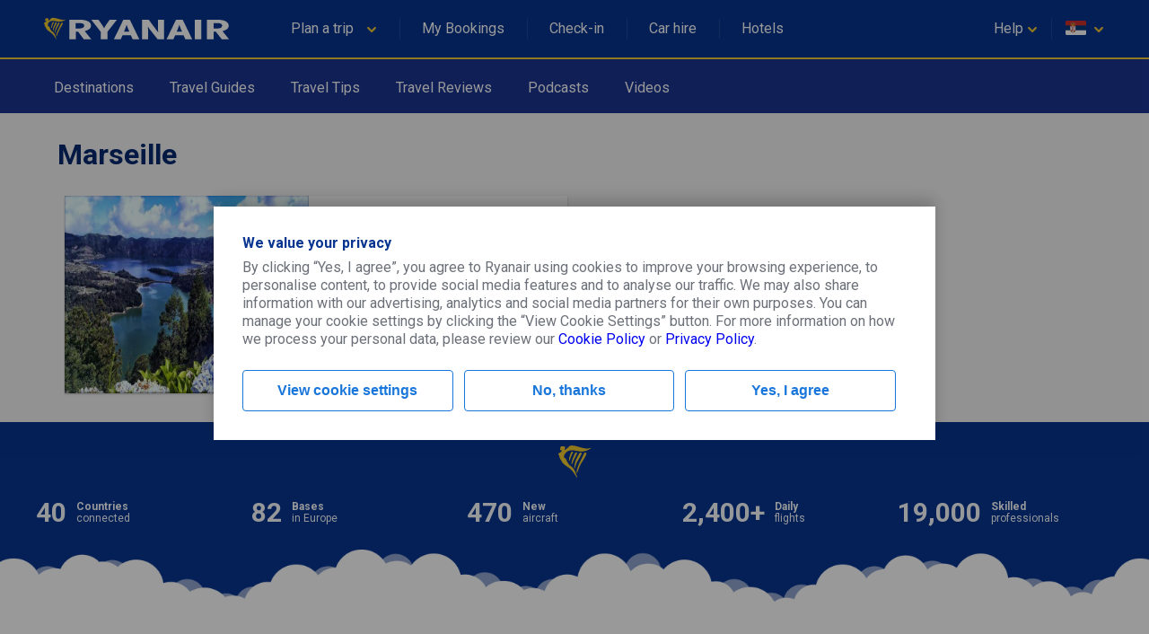

--- FILE ---
content_type: text/html;charset=utf-8
request_url: https://www.ryanair.com/try-somewhere-new/sr/en/tag/destination/france/Marseille/
body_size: 163
content:
<!doctype html>
<html lang="en">
<head>
    <meta http-equiv="X-UA-Compatible" content="IE=11"/>
<meta charset="UTF-8"/>
<meta http-equiv="content-type" content="text/html; charset=UTF-8"/>
<meta name="viewport" content="width=device-width, initial-scale=1"/>

    
    <title>Marseille travel made simple | Try Somewhere New</title>
    <meta name="description" content="We’ve got it all, travel guides and tips plus reviews for Marseille travel. Click through now to get the latest tips and advice for Marseille travel"/>
    <meta name="keywords"/>
    <link rel="canonical" href="https://www.ryanair.com:443/try-somewhere-new/gb/en/tag/destination/france/Marseille/"/>
    
    




<script src="https://ajax.googleapis.com/ajax/libs/webfont/1.6.26/webfont.js"></script>
<script>
    WebFont.load({
        google: {families: ['Roboto:400,700']}
    });
</script>

<link rel="apple-touch-icon" sizes="57x57" href="/etc/designs/ryanair/favicon/apple-touch-icon-57x57.png"/>
<link rel="apple-touch-icon" sizes="60x60" href="/etc/designs/ryanair/favicon/apple-touch-icon-60x60.png"/>
<link rel="apple-touch-icon" sizes="72x72" href="/etc/designs/ryanair/favicon/apple-touch-icon-72x72.png"/>
<link rel="apple-touch-icon" sizes="76x76" href="/etc/designs/ryanair/favicon/apple-touch-icon-76x76.png"/>
<link rel="apple-touch-icon" sizes="114x114" href="/etc/designs/ryanair/favicon/apple-touch-icon-114x114.png"/>
<link rel="apple-touch-icon" sizes="120x120" href="/etc/designs/ryanair/favicon/apple-touch-icon-120x120.png"/>
<link rel="apple-touch-icon" sizes="144x144" href="/etc/designs/ryanair/favicon/apple-touch-icon-144x144.png"/>
<link rel="apple-touch-icon" sizes="152x152" href="/etc/designs/ryanair/favicon/apple-touch-icon-152x152.png"/>
<link rel="icon" type="image/png" href="/etc/designs/ryanair/favicon/favicon-32x32.png" sizes="32x32"/>
<link rel="icon" type="image/png" href="/etc/designs/ryanair/favicon/favicon-96x96.png" sizes="96x96"/>
<link rel="icon" type="image/png" href="/etc/designs/ryanair/favicon/favicon-16x16.png" sizes="16x16"/>
<link rel="shortcut icon" href="/etc/designs/ryanair/favicon/favicon.ico"/>
<meta name="msapplication-TileColor" content="#ffc40d"/>
<meta name="msapplication-TileImage" content="/etc/designs/ryanair/favicon/mstile-144x144.png"/>
<meta name="msapplication-config" content="/etc/designs/ryanair/favicon/browserconfig.xml"/>
<script type="application/ld+json">
    {
      "@context": "http://schema.org",
      "@type": "Organization",
      "url": "https://www.ryanair.com",
      "logo": "https://www.ryanair.com/etc/designs/ryanair/favicon/logo.png"
    }
</script>

<script>
    window.travelExpert = {
        siteRootPath: "https:\/\/www.ryanair.com:443\/try\u002Dsomewhere\u002Dnew",
        currentMarket: {
            countryCode: "sr",
            languageCode: "en"
        },
        endpoints: {
            headerJsonPath: "\/content\/ryanair\/sr\/en.headerlinks.json",
            footerJsonPath: "\/content\/ryanair\/sr\/en.footer.json",
            enabledMarketsJsonPath: "\/try\u002Dsomewhere\u002Dnew\/site\u002Ddata\/enabled\u002Dmarkets.json"
        },
        hotjarSettings: {
            id: "135144",
            snippetVersion: "6",
            enabled: "false"
        },
        dtmSettings: {
            "enabled": "false"
        }
    };
</script>


    
    
    
    
<link rel="stylesheet" href="/try-somewhere-new/designs/clientlib-all.8a984df58c315f6fa4efc0a15358ae91.css" type="text/css">



    

    
    

    
    


</head>

<body class="te-body">
<div id="ryanair-navbar" class="header nav-bar">
  <div class="container" id="menu-container">
    
    <div id="menu-toggle" class="menu-toggle">
        <div class="hamburger">
            <span></span>
            <span></span>
            <span></span>
        </div>
        <div class="cross">
            <span></span>
            <span></span>
        </div>
    </div>
    <a href="https://www.ryanair.com/sr/en/" class="ryanair-logo">
        <div>
            <img class="inline-svg" icon-ref="ryanair-logo.svg"/>
        </div>
    </a>


    <ul class="e-menu menu-links">
    <li id="plan-trip">
        <a href="javascript:void(0)">
            <span class="planId"></span>
            <div class="chevron icon-arrowdown desktop-laptop inline" icon-id="glyphs.chevron">
                <div>
                    <img class="inline-svg" icon-ref="glyphs/chevron.svg"/>
                </div>
            </div>
            <div class="pointer" hidden></div>
        </a>
        <span class="nav-bar-separator"></span>
    </li>
    <li id="manage-trips">
        <a href="https://www.ryanair.com/gb/en/check-in" class="myBookingsLabel">&nbsp;&nbsp;</a>
        <span class="nav-bar-separator"></span>
    </li>
    <li id="check-in-menu">
        <a href="https://www.ryanair.com/gb/en/check-in" class="checkInLabel">&nbsp;&nbsp;</a>
        <span class="nav-bar-separator"></span>
    </li>
    <li id="car-hire">
        <a href="https://car-hire.ryanair.com/en-ie/?clientId=664430" class="carHireLabel">&nbsp;&nbsp;</a>
        <span class="nav-bar-separator"></span>
    </li>
    <li id="hotels">
        <a href="http://holidays.ryanair.com/go/topnav_IE" class="holidaysLabel">&nbsp;&nbsp;</a>
    </li>
</ul>

    <ul class="e-menu menu-user">
    <li id="useful" class="menu-links-right">
        <a href="javascript:void(0)">
          <span class="username">
            <span class="usefulTitleId"></span>
            <div class="chevron icon-arrowdown closer" icon-id="glyphs.chevron">
              <div>
                <img class="inline-svg" icon-ref="glyphs/chevron.svg"/>
              </div>
            </div>
          </span>
            <div class="tablet-phone-small-phone">
                <div class="icon-help" icon-id="glyphs.help">
                    <div>
                        <img class="inline-svg" icon-ref="glyphs/help.svg"/>
                    </div>
                </div>
            </div>
            <div class="pointer" hidden></div>
        </a>
        <span class="nav-bar-separator"></span>
    </li>
    <li id="markets">
        <a href="javascript:void(0)">
            <span id="flag" class="ico-flag gb"></span>
            <div class="chevron icon-arrowdown closer desktop-laptop inline" icon-id="glyphs.chevron">
                <div>
                    <img class="inline-svg" icon-ref="glyphs/chevron.svg"/>
                </div>
            </div>
        </a>
        <div class="pointer" hidden></div>
    </li>
</ul>

  </div>
    <div class="menu-dropdown active markets-drop drops" hidden>
    <div class="container">
        <div class="country-list">
            <div class="col-country">
                <ul class="nav-bar-ul marketsList">
                    
                </ul>
            </div>
        </div>
    </div>
</div>

    <div class="menu-dropdown active plan-trip-drop drops" hidden>
    <div class="container">
        <div class="dropdown-row">
            
        </div>
    </div>
</div>

    <div class="menu-dropdown active useful-drop drops" hidden>
    <div class="container">
        <div class="dropdown-row">
            
        </div>
    </div>
</div>

    <div class="ryanair-navbar-mobile">
    <ui class="FR-phone-menu">
        <div class="menu-level root">
            <div class="content">
                <ul class="links">
                    <li class="title" id="planIdMobile">
                        
                    </li>
                    <li class="title">
                        <a href="https://www.ryanair.com/gb/en/check-in" class="no-link-style myBookingsLabel"></a>
                    </li>
                    <li class="title">
                        <a href="https://www.ryanair.com/gb/en/check-in" class="no-link-style checkInLabel"></a>
                    </li>
                    <li class="title">
                        <a href="http://holidays.ryanair.com/go/topnav_IE" class="no-link-style holidaysLabel"></a>
                    </li>
                    <li class="title">
                        <a href="https://car-hire.ryanair.com/en-ie/?clientId=664430" class="no-link-style carHireLabel"></a>
                    </li>
                    <li class="title" id="usefulMobileId">
                        
                    </li>
                </ul>
                <div class="options">
                    <button class="btn-markets" id="btn-markets">
                        <span id="flag-mobile" class="ico-flag"></span><span id="flag-mobile-name"></span>
                        <span id="flag-mobile-desc" class="description"></span>
                    </button>
                </div>
            </div>
            <div class="menu-level" id="pnl-markets">
                <div class="content">
                    <div class="head-inside-content">
                        <button class="btn-back pm-chevron-right">
                            <img class="inline-svg" icon-ref="glyphs/chevron.svg"/>
                            <span>Back</span>
                        </button>
                    </div>
                    <ul class="markets marketsList">
                        
                    </ul>
                </div>
            </div>
            <div class="menu-level" id="pnl-explore">
                <div class="content" id="pnl-explore-content">
                    <div class="head-inside-content">
                        <button class="btn-back pm-chevron-right">
                            <img class="inline-svg" icon-ref="glyphs/chevron.svg"/>
                            <span>Back</span>
                        </button>
                    </div>
                </div>
            </div>
        </div>
    </ui>
</div>

</div>

<div class="secondary-navigation fadeInDown">
    <div class="container">
        <ul class="e-menu menu-links fadeInRight">
            <li>
                <a href="/try-somewhere-new/sr/en/destinations/">Destinations</a>
            
                <a href="/try-somewhere-new/sr/en/travel-guides/">Travel Guides</a>
            
                <a href="/try-somewhere-new/sr/en/travel-tips/">Travel Tips</a>
            
                <a href="/try-somewhere-new/sr/en/travel-reviews/">Travel Reviews</a>
            
                <a href="/try-somewhere-new/sr/en/podcasts/">Podcasts</a>
            
                <a href="/try-somewhere-new/sr/en/Videos/">Videos</a>
            </li>
        </ul>
    </div>
</div>


<div class="te-articles-list">
    <h1 class="container te-primary-title fadeInUp">Marseille</h1>
    <div class="te-articles-list__main-container" id="te-articles-list">
        
        <div>
</div>
        <div id="articlesList" class="te-articles-list__list">
            
    <div class="te-articles-list__list indexed " data-index="1">
        <a class="articles-list-item te-articles-list-item fadeInNanoUp" href="/try-somewhere-new/sr/en/travel-guides/21-exciting-destinations-you-can-fly-to-with-ryanair/">
    
        
    
        <img src="/try-somewhere-new/dam/gb/en/Sete-Cidades-Lake-1a-1160x6511.jpg.transform/te-image-placeholder/image.afc700d726c7ffb432a99b03e7339da6.jpg" data-ie11src="/try-somewhere-new/dam/gb/en/Sete-Cidades-Lake-1a-1160x6511.jpg.transform/te-articles-list-item-1024w/image.afc700d726c7ffb432a99b03e7339da6.jpg" data-srcset="/try-somewhere-new/dam/gb/en/Sete-Cidades-Lake-1a-1160x6511.jpg.transform/te-articles-list-item-480w/image.afc700d726c7ffb432a99b03e7339da6.jpg 480w,
                          /try-somewhere-new/dam/gb/en/Sete-Cidades-Lake-1a-1160x6511.jpg.transform/te-articles-list-item-768w/image.afc700d726c7ffb432a99b03e7339da6.jpg 768w,
                          /try-somewhere-new/dam/gb/en/Sete-Cidades-Lake-1a-1160x6511.jpg.transform/te-articles-list-item-1024w/image.afc700d726c7ffb432a99b03e7339da6.jpg 1024w" class=" lozad"/>
    

    
    

    <div class="te-articles-list-item__content">
        <div class="sub-title">18 Exciting Places You Can Fly to with Ryanair</div>
        <div class="text-section te-content text-regular">Need some inspiration for your next trip?  Check out these 21 city breaks and sunshine escapes from the UK...</div>
    </div>
</a>

        <div id="spinner" class="spinner"></div>
        
    </div>


        </div>
    </div>
</div>


<div>
    <div class="footer" id="te-footer">
    <div class="top-section">
        <div class="container">
            <div class="top-section-header">
                <img class="inline-svg" icon-ref="ryanair-logomark.svg"/>
                <span id="top-section-header-title"></span>
            </div>
            <ul class="facts">
                
            </ul>
        </div>
    </div>

    <div class="footer-airports-list-mobile">
        
    </div>
    <div class="useful-links-mobile">
        
    </div>
    <div class="footer-airports-list">
        <div class="container">
            <h2 id="airports-list-title"></h2>
            <ul class="partners">
                
            </ul>
        </div>
    </div>

    <div class="container footer-navigation">
        <div class="useful-links">
            
        </div>
        <div class="social-media">
            <div class="social-icons">
                <h3 id="social-icons-title"></h3>
                <div class="social-icon-container">
                    

                </div>
            </div>
            <div class="download-app">
                <h3 id="download-app-title"></h3>
                
            </div>

            <div class="partner-logos">
                <h3 id="partner-logos-title"></h3>
                
            </div>
            <div class="payment-placeholder payment-methods">
              
          </div>
        </div>
    </div>

    <div class="legal-info">
        <div class="holder container">
            <ul class="legal-list clearfix">
                
            </ul>
            <div class="copyright">
                <div class="payment-placeholder payment-methods">
                    
                </div>
                <p>
                  <img class="inline-svg" icon-ref="ryanair-logomark.svg"/>
                  <span>2017 &copy; Ryanair DAC. All rights reserved.</span>
                </p>
            </div>
        </div>
    </div>
</div>
</div>





    
<script src="/try-somewhere-new/designs/clientlib-all.4442ca497e23a6f85894e5d2840d263d.js"></script>





<script>
        var customEvent = document.createEvent('HTMLEvents');
        customEvent.initEvent('rynPageLoad', true, true);
        customEvent.detail = {
            locale: "en\u002Dsr",
            stateName: "try\u002Dsomewhere\u002Dnew"
        };
        document.dispatchEvent(customEvent);
</script>

</body>
</html>



--- FILE ---
content_type: image/svg+xml
request_url: https://assets.ryanair.com/resources/ui/icons/youtube-footer.svg
body_size: 498
content:
<svg viewBox="-388 266.3 64 64" xmlns="http://www.w3.org/2000/svg"><circle cx="-447.2" cy="291.2" fill="#d92632" r="23.8"/><path clip-rule="evenodd" d="m-424.7 285.5 6.5 4.3.9-.5z" fill="#3c1212" fill-rule="evenodd" opacity=".12"/><g fill="#d92632"><path d="m-359.2 294.5v7.6l7.4-3.8z"/><path d="m-356 274c-13.4 0-24.3 10.9-24.3 24.3s10.9 24.3 24.3 24.3 24.3-10.9 24.3-24.3-10.9-24.3-24.3-24.3zm13.3 25.6c0 2.2-.3 4.4-.3 4.4s-.3 1.9-1.1 2.7c-1 1.1-2.2 1.1-2.7 1.2-3.8.3-9.6.3-9.6.3s-7.1-.1-9.3-.3c-.6-.1-2-.1-3-1.2-.8-.8-1.1-2.7-1.1-2.7s-.3-2.2-.3-4.4v-2.1c0-2.2.3-4.4.3-4.4s.3-1.9 1.1-2.7c1-1.1 2.2-1.1 2.7-1.2 3.8-.3 9.6-.3 9.6-.3s5.7 0 9.6.3c.5.1 1.7.1 2.7 1.2.8.8 1.1 2.7 1.1 2.7s.3 2.2.3 4.4z"/></g></svg>

--- FILE ---
content_type: application/javascript;charset=utf-8
request_url: https://www.ryanair.com/try-somewhere-new/designs/clientlib-all.4442ca497e23a6f85894e5d2840d263d.js
body_size: 31838
content:
!function(t,e){"use strict";if("IntersectionObserver"in t&&"IntersectionObserverEntry"in t&&"intersectionRatio"in t.IntersectionObserverEntry.prototype)"isIntersecting"in t.IntersectionObserverEntry.prototype||Object.defineProperty(t.IntersectionObserverEntry.prototype,"isIntersecting",{get:function(){return this.intersectionRatio>0}});else{var n=[];r.prototype.THROTTLE_TIMEOUT=100,r.prototype.POLL_INTERVAL=null,r.prototype.USE_MUTATION_OBSERVER=!0,r.prototype.observe=function(t){if(!this._observationTargets.some(function(e){return e.element==t})){if(!t||1!=t.nodeType)throw new Error("target must be an Element");this._registerInstance(),this._observationTargets.push({element:t,entry:null}),this._monitorIntersections(),this._checkForIntersections()}},r.prototype.unobserve=function(t){this._observationTargets=this._observationTargets.filter(function(e){return e.element!=t}),this._observationTargets.length||(this._unmonitorIntersections(),this._unregisterInstance())},r.prototype.disconnect=function(){this._observationTargets=[],this._unmonitorIntersections(),this._unregisterInstance()},r.prototype.takeRecords=function(){var t=this._queuedEntries.slice();return this._queuedEntries=[],t},r.prototype._initThresholds=function(t){var e=t||[0];return Array.isArray(e)||(e=[e]),e.sort().filter(function(t,e,n){if("number"!=typeof t||isNaN(t)||t<0||t>1)throw new Error("threshold must be a number between 0 and 1 inclusively");return t!==n[e-1]})},r.prototype._parseRootMargin=function(t){var e=(t||"0px").split(/\s+/).map(function(t){var e=/^(-?\d*\.?\d+)(px|%)$/.exec(t);if(!e)throw new Error("rootMargin must be specified in pixels or percent");return{value:parseFloat(e[1]),unit:e[2]}});return e[1]=e[1]||e[0],e[2]=e[2]||e[0],e[3]=e[3]||e[1],e},r.prototype._monitorIntersections=function(){this._monitoringIntersections||(this._monitoringIntersections=!0,this.POLL_INTERVAL?this._monitoringInterval=setInterval(this._checkForIntersections,this.POLL_INTERVAL):(i(t,"resize",this._checkForIntersections,!0),i(e,"scroll",this._checkForIntersections,!0),this.USE_MUTATION_OBSERVER&&"MutationObserver"in t&&(this._domObserver=new MutationObserver(this._checkForIntersections),this._domObserver.observe(e,{attributes:!0,childList:!0,characterData:!0,subtree:!0}))))},r.prototype._unmonitorIntersections=function(){this._monitoringIntersections&&(this._monitoringIntersections=!1,clearInterval(this._monitoringInterval),this._monitoringInterval=null,s(t,"resize",this._checkForIntersections,!0),s(e,"scroll",this._checkForIntersections,!0),this._domObserver&&(this._domObserver.disconnect(),this._domObserver=null))},r.prototype._checkForIntersections=function(){var e=this._rootIsInDom(),n=e?this._getRootRect():{top:0,bottom:0,left:0,right:0,width:0,height:0};this._observationTargets.forEach(function(r){var i=r.element,s=c(i),a=this._rootContainsTarget(i),h=r.entry,u=e&&a&&this._computeTargetAndRootIntersection(i,n),d=r.entry=new o({time:t.performance&&performance.now&&performance.now(),target:i,boundingClientRect:s,rootBounds:n,intersectionRect:u});h?e&&a?this._hasCrossedThreshold(h,d)&&this._queuedEntries.push(d):h&&h.isIntersecting&&this._queuedEntries.push(d):this._queuedEntries.push(d)},this),this._queuedEntries.length&&this._callback(this.takeRecords(),this)},r.prototype._computeTargetAndRootIntersection=function(n,o){if("none"!=t.getComputedStyle(n).display){for(var r,i,s,a,u,d,l,g,f=c(n),p=h(n),v=!1;!v;){var m=null,b=1==p.nodeType?t.getComputedStyle(p):{};if("none"==b.display)return;if(p==this.root||p==e?(v=!0,m=o):p!=e.body&&p!=e.documentElement&&"visible"!=b.overflow&&(m=c(p)),m&&(r=m,i=f,void 0,void 0,void 0,void 0,void 0,void 0,s=Math.max(r.top,i.top),a=Math.min(r.bottom,i.bottom),u=Math.max(r.left,i.left),d=Math.min(r.right,i.right),g=a-s,!(f=(l=d-u)>=0&&g>=0&&{top:s,bottom:a,left:u,right:d,width:l,height:g})))break;p=h(p)}return f}},r.prototype._getRootRect=function(){var t;if(this.root)t=c(this.root);else{var n=e.documentElement,o=e.body;t={top:0,left:0,right:n.clientWidth||o.clientWidth,width:n.clientWidth||o.clientWidth,bottom:n.clientHeight||o.clientHeight,height:n.clientHeight||o.clientHeight}}return this._expandRectByRootMargin(t)},r.prototype._expandRectByRootMargin=function(t){var e=this._rootMarginValues.map(function(e,n){return"px"==e.unit?e.value:e.value*(n%2?t.width:t.height)/100}),n={top:t.top-e[0],right:t.right+e[1],bottom:t.bottom+e[2],left:t.left-e[3]};return n.width=n.right-n.left,n.height=n.bottom-n.top,n},r.prototype._hasCrossedThreshold=function(t,e){var n=t&&t.isIntersecting?t.intersectionRatio||0:-1,o=e.isIntersecting?e.intersectionRatio||0:-1;if(n!==o)for(var r=0;r<this.thresholds.length;r++){var i=this.thresholds[r];if(i==n||i==o||i<n!=i<o)return!0}},r.prototype._rootIsInDom=function(){return!this.root||a(e,this.root)},r.prototype._rootContainsTarget=function(t){return a(this.root||e,t)},r.prototype._registerInstance=function(){n.indexOf(this)<0&&n.push(this)},r.prototype._unregisterInstance=function(){var t=n.indexOf(this);-1!=t&&n.splice(t,1)},t.IntersectionObserver=r,t.IntersectionObserverEntry=o}function o(t){this.time=t.time,this.target=t.target,this.rootBounds=t.rootBounds,this.boundingClientRect=t.boundingClientRect,this.intersectionRect=t.intersectionRect||{top:0,bottom:0,left:0,right:0,width:0,height:0},this.isIntersecting=!!t.intersectionRect;var e=this.boundingClientRect,n=e.width*e.height,o=this.intersectionRect,r=o.width*o.height;this.intersectionRatio=n?Number((r/n).toFixed(4)):this.isIntersecting?1:0}function r(t,e){var n,o,r,i=e||{};if("function"!=typeof t)throw new Error("callback must be a function");if(i.root&&1!=i.root.nodeType)throw new Error("root must be an Element");this._checkForIntersections=(n=this._checkForIntersections.bind(this),o=this.THROTTLE_TIMEOUT,r=null,function(){r||(r=setTimeout(function(){n(),r=null},o))}),this._callback=t,this._observationTargets=[],this._queuedEntries=[],this._rootMarginValues=this._parseRootMargin(i.rootMargin),this.thresholds=this._initThresholds(i.threshold),this.root=i.root||null,this.rootMargin=this._rootMarginValues.map(function(t){return t.value+t.unit}).join(" ")}function i(t,e,n,o){"function"==typeof t.addEventListener?t.addEventListener(e,n,o||!1):"function"==typeof t.attachEvent&&t.attachEvent("on"+e,n)}function s(t,e,n,o){"function"==typeof t.removeEventListener?t.removeEventListener(e,n,o||!1):"function"==typeof t.detatchEvent&&t.detatchEvent("on"+e,n)}function c(t){var e;try{e=t.getBoundingClientRect()}catch(t){}return e?(e.width&&e.height||(e={top:e.top,right:e.right,bottom:e.bottom,left:e.left,width:e.right-e.left,height:e.bottom-e.top}),e):{top:0,bottom:0,left:0,right:0,width:0,height:0}}function a(t,e){for(var n=e;n;){if(n==t)return!0;n=h(n)}return!1}function h(t){var e=t.parentNode;return e&&11==e.nodeType&&e.host?e.host:e}}(window,document),function(t,e){"object"==typeof exports&&"undefined"!=typeof module?module.exports=e():"function"==typeof define&&define.amd?define(e):t.lozad=e()}(this,function(){"use strict";var t=Object.assign||function(t){for(var e=1;e<arguments.length;e++){var n=arguments[e];for(var o in n)Object.prototype.hasOwnProperty.call(n,o)&&(t[o]=n[o])}return t},e="undefined"!=typeof document&&document.documentMode,n={rootMargin:"0px",threshold:0,load:function(t){if("picture"===t.nodeName.toLowerCase()){var n=document.createElement("img");e&&t.getAttribute("data-iesrc")&&(n.src=t.getAttribute("data-iesrc")),t.getAttribute("data-alt")&&(n.alt=t.getAttribute("data-alt")),t.appendChild(n)}if("video"===t.nodeName.toLowerCase()&&!t.getAttribute("data-src")&&t.children){for(var o=t.children,r=void 0,i=0;i<=o.length-1;i++)(r=o[i].getAttribute("data-src"))&&(o[i].src=r);t.load()}t.getAttribute("data-src")&&(t.src=t.getAttribute("data-src")),t.getAttribute("data-srcset")&&t.setAttribute("srcset",t.getAttribute("data-srcset")),t.getAttribute("data-background-image")&&(t.style.backgroundImage="url('"+t.getAttribute("data-background-image")+"')"),t.getAttribute("data-toggle-class")&&t.classList.toggle(t.getAttribute("data-toggle-class"))},loaded:function(){}};function o(t){t.setAttribute("data-loaded",!0)}var r=function(t){return"true"===t.getAttribute("data-loaded")},i=function(t,e){return function(n,i){n.forEach(function(n){(n.intersectionRatio>0||n.isIntersecting)&&(i.unobserve(n.target),r(n.target)||(t(n.target),o(n.target),e(n.target)))})}},s=function(t){var e=arguments.length>1&&void 0!==arguments[1]?arguments[1]:document;return t instanceof Element?[t]:t instanceof NodeList?t:e.querySelectorAll(t)};return function(){var e=arguments.length>0&&void 0!==arguments[0]?arguments[0]:".lozad",c=arguments.length>1&&void 0!==arguments[1]?arguments[1]:{},a=t({},n,c),h=a.root,u=a.rootMargin,d=a.threshold,l=a.load,g=a.loaded,f=void 0;return window.IntersectionObserver&&(f=new IntersectionObserver(i(l,g),{root:h,rootMargin:u,threshold:d})),{observe:function(){for(var t=s(e,h),n=0;n<t.length;n++)r(t[n])||(f?f.observe(t[n]):(l(t[n]),o(t[n]),g(t[n])))},triggerLoad:function(t){r(t)||(l(t),o(t),g(t))},observer:f}}}),function(t,e){"object"==typeof exports&&"undefined"!=typeof module?module.exports=e():"function"==typeof define&&define.amd?define(e):t.pagination=e()}(this,function(){"use strict";return function(){var t=void 0;return window.IntersectionObserver&&(t=new IntersectionObserver(function(t,e){function n(t,e,n){t||((t=document.createElement("link")).rel=e,document.head.appendChild(t)),t.href=n}t.forEach(function(t){var e=window.location.href,o=1*t.target.getAttribute("data-index"),r=o>1?"page/"+o+"/":"",i=e.replace(/\/page\/\d+\/$/,"/"),s=i+r;if(t.boundingClientRect.top>t.rootBounds.top&&window.location.href!==s&&t.intersectionRatio>=0){history.replaceState(null,null,s);var c=document.querySelector('link[rel="prev"]');o>1?n(c,"prev",i+(2===o?"":"page/"+(o-1)+"/")):c&&document.head.removeChild(c);var a=document.querySelector('link[rel="next"]');document.getElementById("loadMore")?n(a,"next",i+"page/"+(o+1)+"/"):a&&document.head.removeChild(a)}})},{rootMargin:"0px",threshold:[0,.01,.1,.2,.3,.4,.5,.6,.7,.8,.9]})),{observe:function(){if(t)for(var e=document.querySelectorAll(".indexed"),n=0;n<e.length;n++)t.observe(e[n])}}}});
(function () {
    'use strict';

    var document$1 = window.document;
    function getCurrentMarketOrDefault() {
        var market;
        if (window['travelExpert'] && window['travelExpert']['currentMarket']) {
            market = window['travelExpert']['currentMarket'];
        }
        if (!market ||
            !market.countryCode ||
            !market.languageCode ||
            market.countryCode.length > 2 ||
            market.languageCode.length > 2) {
            return {
                countryCode: 'gb',
                languageCode: 'en'
            };
        }
        return market;
    }
    function reinitializeLozad() {
        lozad ? lozad().observe() : '';
    }
    function remapImgSrcForInternetExplorer() {
        if (navigator.userAgent.indexOf('MSIE') !== -1 ||
            navigator.appVersion.indexOf('Trident/') > 0) {
            var images = document$1.querySelectorAll('img');
            for (var i = 0; i < images.length; i++) {
                var attribute = images[i].getAttribute('data-ie11src');
                attribute ? (images[i].src = attribute) : '';
            }
        }
    }
    function goTop() {
        document$1.body.scrollTop = 0;
        document$1.documentElement.scrollTop = 0;
    }

    const parseJsonSafely = (str) => {
        try {
            return JSON.parse(str);
        }
        catch (err) {
            return undefined;
        }
    };
    // NOTE: Tiny Callbag implementation to replace Promise and fetch.
    // See more in: https://github.com/callbag/callbag
    const pipe = (...cbs) => {
        let res = cbs[0];
        for (let i = 1, n = cbs.length; i < n; i++) {
            res = cbs[i](res);
        }
        return res;
    };
    var CallType;
    (function (CallType) {
        CallType[CallType["START"] = 0] = "START";
        CallType[CallType["DATA"] = 1] = "DATA";
        CallType[CallType["END"] = 2] = "END";
    })(CallType || (CallType = {}));
    const map = fn => (source) => (start, sink) => {
        if (start !== CallType.START) {
            return;
        }
        source(CallType.START, (type, data) => {
            if (type === CallType.DATA) {
                sink(type, fn(data));
            }
            else {
                sink(type, data);
            }
        });
    };
    const subscribe = (next, error, completed) => source => {
        source(CallType.START, (type, data) => {
            if (type === CallType.DATA) {
                next(data);
            }
            if (type === CallType.END) {
                if (data && error) {
                    error(data);
                }
                else if (completed) {
                    completed();
                }
            }
        });
    };
    const ajax = (url) => (type, sink) => {
        if (type !== CallType.START) {
            return;
        }
        const xhr = new XMLHttpRequest();
        xhr.onload = () => {
            sink(CallType.DATA, { status: xhr.status, body: parseJsonSafely(xhr.responseText) });
        };
        xhr.onerror = e => {
            sink(CallType.END, e);
        };
        xhr.open('GET', url);
        xhr.send();
    };
    const get = (url) => (type, sink) => {
        if (type !== CallType.START) {
            return;
        }
        const xhr = new XMLHttpRequest();
        xhr.onload = () => {
            sink(CallType.DATA, { status: xhr.status, body: xhr.responseText });
        };
        xhr.onerror = e => {
            sink(CallType.END, e);
        };
        xhr.open('GET', url);
        xhr.send();
    };
    const pathInto = (nestedObj, keyPath) => keyPath.split('.').reduce((obj, key) => obj && obj[key], nestedObj);
    const merge = (...objs) => [...objs].reduce((acc, obj) => Object.keys(obj).reduce((a, k) => {
        acc[k] = acc.hasOwnProperty(k) ? { ...acc[k], ...obj[k] } : obj[k];
        return acc;
    }, {}), {});
    const parseCookie = (str) => str
        .split(';')
        .map(v => v.split('='))
        .reduce((acc, arr) => {
        acc[decodeURIComponent(arr[0].trim())] = !arr[1] ? '' : decodeURIComponent(arr[1].trim());
        return acc;
    }, {});
    const getCookie = (name) => parseCookie(document.cookie)[name];
    const genCookieParam = (name, value, expireWithSession = false) => {
        let expires = '';
        if (expireWithSession !== true) {
            const date = new Date();
            expires =
                '; max-age=' +
                    (new Date(date.setMonth(date.getMonth() + 6)).getTime() - new Date().getTime()) / 1000;
        }
        return `${name}=${value || ''}${expires}; path=/;domain=${document.domain}`;
    };
    const genDeleteCookieParamLegacy = (name, value) => `${name}=${value};expires=Thu, 01 Jan 1970 00:00:01 GMT;domain=${window.location.host.replace('www.', '')};path=/`;
    const genDeleteCookieParam = (name, value, domain) => `${name}=${value};expires=Thu, 01 Jan 1970 00:00:01 GMT;domain=${window.location.host.includes('localhost') ? '' : domain ? domain : window.location.host};path=/`;
    const getAllGACookies = () => {
        const allGACookies = document.cookie
            .split(';')
            .reduce((cookies, cookie) => {
            const [name] = cookie.split('=').map(c => c.trim());
            cookies.push(name);
            return cookies;
        }, [])
            .filter(cookie => cookie.startsWith('_ga'));
        allGACookies.push('_gid');
        return allGACookies;
    };
    const deleteAllGACookies = () => {
        getAllGACookies().forEach(cookie => {
            document.cookie = genDeleteCookieParam(cookie, 1, '.ryanair.com');
        });
    };

    class PolicyContent {
        constructor({ market, aemUrl = 'https://www.ryanair.com', privacyUrl = '/corporate/privacy-policy', }) {
            this.market = market;
            this.aemUrl = aemUrl;
            this.privacyUrl = privacyUrl;
        }
        load(cb) {
            const updatePolicyContent = () => cont => {
                this.content = cont;
                cb(cont);
            };
            pipe(get(this.getUrl()), map(({ body }) => body), subscribe(updatePolicyContent()));
        }
        getUrl() {
            return `${this.aemUrl}${this.market}${this.privacyUrl}.main.html`;
        }
    }

    /* eslint-disable prefer-arrow/prefer-arrow-functions */
    const createElement = (tag) => /svg|path/.test(tag)
        ? document.createElementNS('http://www.w3.org/2000/svg', tag)
        : document.createElement(tag);
    const forEachKey = (predicate, obj) => Object.keys(obj).forEach(it => predicate(it, obj));
    function h(tag, attrs, child) {
        const el = createElement(tag);
        const events = [];
        forEachKey(key => {
            switch (key) {
                case 'innerHTML':
                    el.innerHTML = attrs[key].replace(/<script[^>]*>[\S\s]*?<\/script[^>]*>/gi, '');
                    break;
                case 'style':
                    forEachKey((prop, styleObj) => (el.style[prop] = styleObj[prop]), attrs[key]);
                    break;
                case 'click':
                    el.addEventListener(key, attrs[key]);
                    events.push({ eventName: 'click', eventListener: attrs[key] });
                    break;
                default:
                    el.setAttribute(key, attrs[key]);
                    break;
            }
        }, attrs);
        if (child) {
            if (Array.isArray(child) && child.length > 0) {
                child.forEach(it => el.appendChild(it.ref));
            }
            if (typeof child === 'string') {
                el.textContent = child;
            }
        }
        return { ref: el, tag, child, events };
    }
    const removeEvents = (dom) => {
        if (Array.isArray(dom.events) && dom.events.length > 0) {
            dom.events.forEach(({ eventName, eventListener }) => {
                dom.ref.removeEventListener(eventName, eventListener);
            });
        }
        if (Array.isArray(dom.child) && dom.child.length > 0) {
            dom.child.forEach(child => {
                removeEvents(child);
            });
        }
    };
    function render(root, html) {
        if (root) {
            root.appendChild(html.ref);
        }
        return {
            destroy: () => {
                removeEvents(html);
                if (root) {
                    root.removeChild(html.ref);
                }
            },
        };
    }
    const { div, p, iframe, style, button } = [
        'div',
        'p',
        'style',
        'button',
        'iframe',
    ].reduce((acc, tagItem) => ({
        ...acc,
        [tagItem]: (attrs, child) => h(tagItem, attrs, child),
    }), {});

    const addStyle = styles => {
        const css = document.createElement('style');
        css.type = 'text/css';
        css.appendChild(document.createTextNode(styles));
        document.getElementsByTagName('head')[0].appendChild(css);
    };
    // eslint-disable-next-line prefer-arrow/prefer-arrow-functions
    function renderPolicyView(context) {
        // eslint-disable-next-line prefer-const
        let dom;
        const isDesktop = matchMedia('(min-width: 768px)').matches;
        const inlineStyles = `
    .cookie-popup-with-overlay__box h1 {
      color: #073590;
      font-size: 28px;
      font-weight: bold;
      line-height: 36px;
      margin: 0;
    }
    .cookie-popup-with-overlay__box .panel-title a {
      color: #2e2e2e;
      display: block;
      font-size: 20px;
      line-height: 24px;
      margin: 12px 0px;
      pointer-events: none;
      text-decoration: none;
    }
    .cookie-popup-with-overlay__box  table td {
      padding: 4px;
    }
    hr {
      margin: 24px 0;
    }
    .cookie-popup-with-overlay__box .container {
      width: 100%
    }
    .cookie-popup-with-overlay__box .panel-group .panel {
      border: none;
    }
    .cookie-popup-with-overlay__box .panel-group .panel-body {
      padding: 12px 0px;
    }
    .cookie-popup-with-overlay__box .panel-default > .panel-heading {
      border: none;
      background: #FFFFFF;
      font-weight: bold;
      padding: 0;
    }
    .cookie-popup-with-overlay__box  .panel-default > .panel-heading + .panel-collapse > .panel-body {
      border: none;
    }
  `;
        addStyle(inlineStyles);
        // Style
        const css = {
            'cookie-popup-with-overlay': {
                background: 'rgba(0,0,0,.4)',
                top: '0',
                left: '0',
                position: 'fixed',
                zIndex: 999999,
                width: '100vw',
                height: '100vh',
                display: 'flex',
                alignItems: 'center',
                justifyContent: 'center',
            },
            'cookie-popup-with-overlay__box': {
                background: '#fff',
                boxShadow: '0 -8px 16px 0 rgba(0, 0, 0, 0.2)',
                border: 0,
                display: 'flex',
                flexDirection: 'column',
                height: '90%',
                width: isDesktop ? '580px' : '90%',
            },
            'cookie-popup-with-overlay__title': {
                background: '#073590',
                padding: '8px 12px',
                width: '100%',
            },
            'cookie-popup-with-overlay__text': {
                color: '#6c7079',
                fontSize: '14px',
                height: '100%',
                lineHeight: '1.29',
                ...(isDesktop
                    ? {
                        padding: '8px 24px',
                    }
                    : {
                        borderRadius: '4px',
                        padding: '16px',
                        textAlign: 'left',
                    }),
                overflowX: 'hidden',
                overflowY: 'scroll',
            },
            'cookie-popup-with-overlay__button-back': {
                background: 'transparent',
                border: 'none',
                color: '#FFFFFF',
                cursor: 'pointer',
                display: 'inline-block',
                fontWeight: 'bold',
                ...(isDesktop
                    ? {
                        fontSize: '16px',
                        lineHeight: '20px',
                    }
                    : {
                        fontSize: '14px',
                        lineHeight: '20px',
                    }),
            },
        };
        const onSettingsClick = () => {
            dom.destroy();
            context.renderCookiesView();
        };
        const actionButton = (key, onClick, className = 'cookie-popup-with-overlay__button', textPrefix) => button({
            style: css[className],
            class: className,
            'data-ref': key,
            innerHTML: textPrefix + context.translation.translate(key) || key,
            click: onClick,
        });
        const html = div({
            id: 'cookie-popup-with-overlay',
            class: 'cookie-popup-with-overlay',
            style: css['cookie-popup-with-overlay'],
        }, [
            div({ class: 'cookie-popup-with-overlay__box', style: css['cookie-popup-with-overlay__box'] }, [
                div({
                    style: css['cookie-popup-with-overlay__title'],
                    class: 'cookie-popup-with-overlay__title',
                }, [
                    actionButton('cookie.back', onSettingsClick, 'cookie-popup-with-overlay__button-back', `&#139; `),
                ]),
                div({
                    style: css['cookie-popup-with-overlay__text'],
                    class: 'cookie-popup-with-overlay__text',
                    innerHTML: context.cookiePolicyContent,
                }),
            ]),
        ]);
        dom = render(document.body, html);
        // Making tables "responsive"
        document.body.querySelectorAll('table').forEach(table => {
            const wrapper = document.createElement('div');
            wrapper.style.overflowX = 'scroll';
            wrapper.style.margin = '24px 0px';
            table.parentNode.insertBefore(wrapper, table);
            wrapper.appendChild(table);
        });
        return dom;
    }

    const COOKIE_POLICY = 'COOKIE_POLICY';
    const RY_COOKIE_CONSENT = 'RY_COOKIE_CONSENT';
    const COOKIE_PREFERENCES_VERSION = 4;
    const ANALYTICS_EVENTS = {
        OPEN: 'cookie:open-analytics',
        ACCEPT_ALL: 'cookie:accept-all-click-analytics',
        OPEN_PREFERENCES: 'cookie:open-settings-click-analytics',
        DONE: 'cookie:done-click-analytics',
    };
    const COOKIE_ACCEPT_ALL_EVENT_TYPE = 'cookie:acceptall';
    const COOKIE_REJECT_ALL_EVENT_TYPE = 'cookie:rejectall';
    // IMPORTANT: replica of const in helpers-browser-storage. If change needed, should be updated in both places
    const STORAGE_PREFERENCES_KEY = 'STORAGE_PREFERENCES';

    var OpenStatus;
    (function (OpenStatus) {
        OpenStatus[OpenStatus["Displayed"] = 0] = "Displayed";
        OpenStatus[OpenStatus["HasCookie"] = 1] = "HasCookie";
        OpenStatus[OpenStatus["DisplayedDefaultDict"] = 2] = "DisplayedDefaultDict";
    })(OpenStatus || (OpenStatus = {}));
    var CookiePolicyMessageEvent;
    (function (CookiePolicyMessageEvent) {
        CookiePolicyMessageEvent["LOADED"] = "COOKIE_POLICY_LOADED";
        CookiePolicyMessageEvent["INIT_CONFIG"] = "COOKIE_POLICY_INIT_CONFIG";
        CookiePolicyMessageEvent["PREFERENCES_CHANGED"] = "COOKIE_POLICY_PREFERENCES_CHANGED";
        CookiePolicyMessageEvent["DONE"] = "COOKIE_POLICY_DONE";
    })(CookiePolicyMessageEvent || (CookiePolicyMessageEvent = {}));
    // IMPORTANT: replica of enum in helpers-browser-storage. If change needed, should be updated in both places
    var StorageType;
    (function (StorageType) {
        StorageType["STRICTLY_NECESSARY"] = "STRICTLY_NECESSARY";
        StorageType["PERFORMANCE"] = "PERFORMANCE";
        StorageType["FUNCTIONAL"] = "FUNCTIONAL";
        StorageType["TARGETING"] = "TARGETING";
        StorageType["SOCIAL_MEDIA"] = "SOCIAL_MEDIA";
        StorageType["PIXEL"] = "PIXEL";
        StorageType["VERSION"] = "__VERSION";
    })(StorageType || (StorageType = {}));

    /* eslint-disable max-len */
    const defaultKeys = {
        cookie: {
            policy: 'We use cookies to give you the best experience on our website. By continuing to use our website without changing your cookie settings, you agree to our use of cookies in accordance with our updated <a target="_blank" href="https://www.ryanair.com/gb/en/corporate/cookies">Cookie Policy</a>.',
            policyTitle: 'We value your privacy',
            privacy: 'We have also updated our <a target="_blank" href="https://www.ryanair.com/ie/en/corporate/privacy-policy">Privacy Notice</a> and the settings in your myRyanair account to reflect changes in data protection law. Please visit your myRyanair account if you wish to use these settings.',
            'policy-with-privacy': 'By clicking “Yes, I agree“, you agree to Ryanair using cookies to improve your browsing experience, personalise content, provide social media features and analyse our traffic. We may also share information with our advertising, analytics and social media partners for their own purposes. You can manage your cookie settings by clicking the “View Cookie Settings“ button, see our <a href="" class="cookie-policy__privacy-link">Privacy Policy</a> or review our <a target="_blank" href="https://www.ryanair.com/gb/en/cookie-policy">Cookie Policy</a> for more information.',
        },
    };

    class Translation {
        constructor({ market, dictionaryName = 'gdpr.legalfooter', aemUrl = 'https://www.ryanair.com', path = 'apps/ryanair', }) {
            this.dictionary = defaultKeys;
            this.market = market;
            this.dictionaryName = dictionaryName;
            this.aemUrl = aemUrl;
            this.path = path;
        }
        load(cb) {
            const updateDictionary = (status) => dict => {
                this.dictionary = merge(this.dictionary, dict);
                cb(status);
            };
            pipe(ajax(this.getUrl()), map(({ body }) => body), subscribe(updateDictionary(OpenStatus.Displayed), updateDictionary(OpenStatus.DisplayedDefaultDict)));
        }
        translate(key) {
            return pathInto(this.dictionary, key);
        }
        getUrl() {
            return `${this.aemUrl}/${this.path}/i18n.frontend.${this.dictionaryName}.${this.market}.json`;
        }
    }

    // eslint-disable-next-line prefer-arrow/prefer-arrow-functions
    function renderView(context) {
        // eslint-disable-next-line prefer-const
        let dom;
        const isDesktop = matchMedia('(min-width: 768px)').matches;
        // Style
        const css = {
            'cookie-popup-with-overlay': {
                background: 'rgba(0,0,0,.4)',
                top: '0',
                left: '0',
                position: 'fixed',
                zIndex: 999999,
                width: '100vw',
                height: '100vh',
                display: 'flex',
                alignItems: 'center',
                justifyContent: 'center',
            },
            'cookie-popup-with-overlay__box': {
                background: '#fff',
                boxShadow: '0 -8px 16px 0 rgba(0, 0, 0, 0.2)',
                border: 0,
                width: isDesktop ? '740px' : '90%',
                ...(isDesktop
                    ? {
                        padding: '32px',
                    }
                    : {
                        borderRadius: '4px',
                        padding: '24px 12px 12px',
                        textAlign: 'center',
                    }),
            },
            'cookie-popup-with-overlay__title': {
                color: '#073590',
                fontWeight: 'bold',
                ...(isDesktop
                    ? {
                        fontSize: '24px',
                        lineHeight: 1.17,
                    }
                    : {
                        fontSize: '18px',
                        lineHeight: 1.11,
                    }),
            },
            'cookie-popup-with-overlay__text': {
                color: '#6c7079',
                fontSize: '14px',
                lineHeight: '1.29',
                ...(isDesktop
                    ? {
                        margin: '8px 0 24px',
                    }
                    : {
                        margin: '16px 0 24px',
                    }),
            },
            'cookie-popup-with-overlay__buttons': {
                display: 'flex',
                ...(isDesktop
                    ? { justifyContent: 'space-between' }
                    : {
                        flexDirection: 'column',
                        marginTop: '24px',
                    }),
            },
            'cookie-popup-with-overlay__button': {
                border: '0',
                color: 'var(--primary-blue, #073590)',
                background: 
                /* eslint-disable-next-line max-len */
                'var(--yellow-gradient, linear-gradient(to right, var(--main-yellow-dark-10, #d9b52e), var(--main-yellow, #f1c933)))',
                borderRadius: '4px',
                boxSizing: 'border-box',
                cursor: 'pointer',
                display: 'inline-block',
                fontSize: '16px',
                fontWeight: 'bold',
                lineHeight: '20px',
                textAlign: 'center',
                ...(isDesktop
                    ? {
                        fontSize: '16px',
                        padding: '12px 24px',
                        width: 'calc(50% - 12px)',
                    }
                    : {
                        fontSize: '14px',
                        order: 0,
                        padding: '10px 14px',
                        width: '100%',
                    }),
            },
            'cookie-popup-with-overlay__button-settings': {
                color: '#1976db',
                background: 'transparent',
                borderRadius: '4px',
                boxSizing: 'border-box',
                cursor: 'pointer',
                display: 'inline-block',
                fontWeight: 'bold',
                lineHeight: '20px',
                textAlign: 'center',
                ...(isDesktop
                    ? {
                        border: '1px solid #1976db',
                        fontSize: '16px',
                        padding: '12px 24px',
                        marginRight: '12px',
                        width: 'calc(50% - 12px)',
                    }
                    : {
                        border: '1px solid transparent',
                        fontSize: '14px',
                        padding: '10px 14px',
                        order: 1,
                        width: '100%',
                    }),
            },
        };
        // Event handlers
        const onAcceptClick = () => {
            const storageObj = {};
            Object.keys(StorageType).forEach(a => {
                storageObj[StorageType[a]] = true;
            });
            const preferences = { ...storageObj, [StorageType.VERSION]: COOKIE_PREFERENCES_VERSION };
            document.cookie = genCookieParam(STORAGE_PREFERENCES_KEY, JSON.stringify(preferences));
            context.dispatchEvent(ANALYTICS_EVENTS.ACCEPT_ALL, context.acceptAllAnalitycsPayload);
            context.acceptCookie();
            context.dismiss();
        };
        const onRejectClick = () => {
            const storageObj = {};
            Object.keys(StorageType).forEach(a => {
                storageObj[StorageType[a]] = false;
            });
            storageObj[StorageType.STRICTLY_NECESSARY] = true;
            const preferences = { ...storageObj, [StorageType.VERSION]: COOKIE_PREFERENCES_VERSION };
            document.cookie = genCookieParam(STORAGE_PREFERENCES_KEY, JSON.stringify(preferences));
            context.rejectAll();
            context.dismiss();
        };
        const onSettingsClick = () => {
            context.dispatchEvent(ANALYTICS_EVENTS.OPEN_PREFERENCES, context.preferencesAnalitycsPayload);
            context.openSettings();
            dom.destroy();
        };
        // Template
        const text = (key) => p({
            style: { margin: 0 },
            innerHTML: context.translation.translate(key) || key,
        });
        const actionButton = (key, onClick, className = 'cookie-popup-with-overlay__button-settings') => button({
            style: css[className],
            class: className,
            'data-ref': key,
            innerHTML: context.translation.translate(key) || key,
            click: onClick,
        });
        const html = div({
            id: 'cookie-popup-with-overlay',
            class: 'cookie-popup-with-overlay',
            style: css['cookie-popup-with-overlay'],
        }, [
            div({ class: 'cookie-popup-with-overlay__box', style: css['cookie-popup-with-overlay__box'] }, [
                div({
                    style: css['cookie-popup-with-overlay__title'],
                    class: 'cookie-popup-with-overlay__title',
                }, [text('cookie.policyTitle')]),
                div({
                    style: css['cookie-popup-with-overlay__text'],
                    class: 'cookie-popup-with-overlay__text',
                }, [text('cookie.policy-with-privacy')]),
                div({
                    style: css['cookie-popup-with-overlay__buttons'],
                    class: 'cookie-popup-with-overlay__buttons',
                }, [
                    actionButton('cookie.view-settings', onSettingsClick, 'cookie-popup-with-overlay__button-settings'),
                    actionButton('cookie.no-thanks', onRejectClick, 'cookie-popup-with-overlay__button-settings'),
                    actionButton('cookie.accept-all', onAcceptClick),
                ]),
            ]),
        ]);
        dom = render(document.body, html);
        context.dispatchEvent(ANALYTICS_EVENTS.OPEN, context.impressionAnalitycsPayload);
        return dom;
    }

    const isDesktop = matchMedia('(min-width: 768px)').matches;
    // eslint-disable-next-line max-len
    // https://confluence.ryanair.com:8444/display/DEV/Known+issues+with+iframes#Knownissueswithiframes-Wrongheightofiframe
    // https://stackoverflow.com/questions/9038625/detect-if-device-is-ios
    const isIOS = /iPad|iPhone|iPod/.test(window.navigator.userAgent) ||
        (/Mac/.test(window.navigator.userAgent) && 'ontouchend' in document);
    // eslint-disable-next-line prefer-arrow/prefer-arrow-functions
    function renderIframeView(context) {
        // eslint-disable-next-line prefer-const
        let dom;
        window.addEventListener('message', onMessageListener);
        const allStorePrefsTrue = (storePrefs) => {
            const keys = Object.keys(storePrefs);
            if (!keys.length) {
                return false;
            }
            for (let n = keys.length; n--;) {
                if (storePrefs[keys[n]] === false) {
                    return false;
                }
            }
            return true;
        };
        const onOverlayClick = () => {
            window.removeEventListener('message', onMessageListener);
            if (allStorePrefsTrue(JSON.parse(getCookie(STORAGE_PREFERENCES_KEY) || '{}'))) {
                context.acceptCookie();
            }
            else {
                context.acceptCookie(true, true);
            }
            dom.destroy();
        };
        // eslint-disable-next-line prefer-arrow/prefer-arrow-functions
        function onMessageListener(event) {
            const { data } = event;
            if (!data.eventSource && data.eventSource !== COOKIE_POLICY) {
                return;
            }
            if (data.event === CookiePolicyMessageEvent.LOADED) {
                const frame = document.getElementById('cookie-preferences__iframe');
                const [protocol, _, host] = context.settingPath.split('/');
                frame.contentWindow.postMessage({
                    eventSource: COOKIE_POLICY,
                    event: CookiePolicyMessageEvent.INIT_CONFIG,
                    eventPayload: JSON.parse(getCookie(STORAGE_PREFERENCES_KEY) || null),
                }, [protocol, host].join('//'));
            }
            if (data.event === CookiePolicyMessageEvent.PREFERENCES_CHANGED) {
                if (!data.eventPayload.FUNCTIONAL) {
                    deleteAllGACookies();
                }
                document.cookie = genCookieParam(STORAGE_PREFERENCES_KEY, JSON.stringify(data.eventPayload));
            }
            if (data.event === CookiePolicyMessageEvent.DONE) {
                context.dispatchEvent(ANALYTICS_EVENTS.DONE, context.preferencesPageAnalitycsPayload);
                onOverlayClick();
            }
        }
        const css = {
            'cookie-preferences': {
                background: 'rgba(0,0,0,.4)',
                top: '0',
                color: '#fff',
                left: '0',
                position: 'fixed',
                zIndex: 999999,
                width: 0,
                height: 0,
                maxHeight: '100%',
                minHeight: '100%',
                maxWidth: '100%',
                minWidth: '100%',
                display: 'flex',
                alignItems: isIOS ? 'flex-start' : 'center',
                justifyContent: 'center',
                ...(isIOS
                    ? {
                        overflowY: 'auto',
                        webkitOverflowScrolling: 'touch',
                    }
                    : {}),
            },
            'cookie-preferences__iframe': {
                minWidth: isDesktop ? '512px' : '100%',
                minHeight: isIOS || !isDesktop ? '100vh' : '80vh',
                border: 0,
                ...(isIOS
                    ? {}
                    : {
                        left: '50%',
                        position: 'absolute',
                        transform: 'translate(-50%, -50%)',
                        top: '50%',
                    }),
            },
        };
        const html = div({
            id: 'cookie-preferences',
            class: 'cookie-preferences',
            style: css['cookie-preferences'],
        }, [
            iframe({
                id: 'cookie-preferences__iframe',
                class: 'cookie-preferences__iframe',
                style: css['cookie-preferences__iframe'],
                src: `${context.settingPath}?parentDomain=${window.location.origin}&tab=true`,
            }),
        ]);
        dom = render(document.body, html);
        return dom;
    }

    class CookiePopup {
        get impressionAnalitycsPayload() {
            return {
                source: 'Cookie policy',
                label: '',
                action: 'Impression',
                extraParams: {
                    impressions: 1,
                },
            };
        }
        get acceptAllAnalitycsPayload() {
            return {
                source: 'Cookie policy',
                label: 'Accept_cookies',
                action: 'Click',
                extraParams: {
                    clicks: 1,
                },
            };
        }
        get preferencesAnalitycsPayload() {
            return {
                source: 'Cookie policy',
                label: 'Review_policy',
                action: 'Link Click',
                url: this.settingPath,
                extraParams: {
                    linkClicks: 1,
                },
            };
        }
        get preferencesPageAnalitycsPayload() {
            return {
                source: 'Cookie policy',
                label: this.settingsDiff(),
                action: 'Click',
                extraParams: {
                    clicks: 1,
                },
            };
        }
        get storageSettings() {
            const { [StorageType.STRICTLY_NECESSARY]: _, [StorageType.VERSION]: _v, ...rest } = this.getCookie(STORAGE_PREFERENCES_KEY) || {
                [StorageType.STRICTLY_NECESSARY]: true,
                [StorageType.VERSION]: COOKIE_PREFERENCES_VERSION,
            };
            return rest;
        }
        constructor(settingPath, marketCulture) {
            this.popupElement = null;
            this.allFocusableElements = [];
            this.firstElement = null;
            this.lastElement = null;
            this.focusableSelectors = [
                'a[href]',
                'button',
                'textarea',
                'input[type="text"]',
                'input[type="password"]',
                'input[type="email"]',
                'input[type="radio"]',
                'input[type="checkbox"]',
                'select',
            ];
            this.renderCookiesView = () => {
                this.view = renderView(this);
                this.setListenerForPolicyClick(this.view);
                this.setListenerForFocusTrap();
            };
            this.settingPath = settingPath;
            this.marketCulture = marketCulture;
            document.addEventListener('cookie:open-config', this.onCookieOpenEvent.bind(this));
            // Checking if GA cookies aren't allowed and deleting them
            // We need this becuase cookies were reappearing when the page refreshes #TP-30392
            if (this.getCookie(STORAGE_PREFERENCES_KEY) &&
                this.getCookie(STORAGE_PREFERENCES_KEY)[StorageType.FUNCTIONAL] === false) {
                deleteAllGACookies();
            }
        }
        open(options) {
            const { settingPath } = options;
            this.settingPath = settingPath ? settingPath : this.settingPath;
            this.setOptions(options);
            this.domReady(options.forceOpen);
        }
        openOnContentLoaded(options) {
            this.setOptions(options);
            document.addEventListener('DOMContentLoaded', this.domReady.bind(this));
        }
        dismiss() {
            document.removeEventListener('DOMContentLoaded', () => this.domReady());
            if (this.iframeView) {
                this.iframeView.destroy();
            }
            this.removeListenerPolicyClick();
            this.removeListenerForFocusTrap();
            this.view.destroy();
        }
        openSettings() {
            this.iframeView = renderIframeView(this);
        }
        acceptCookie(partialyUpdate = false, expiresWithSesstion = false) {
            document.cookie = genCookieParam('RY_COOKIE_CONSENT', 'true', expiresWithSesstion);
            // NOTE: Reload is necessary to properly load all third parties
            // and fire all necessary events
            if (partialyUpdate) {
                document.location.reload();
            }
            else {
                this.dispatchEvent(COOKIE_ACCEPT_ALL_EVENT_TYPE);
            }
            this.removeListenerForFocusTrap();
        }
        rejectAll(expiresWithSession = false) {
            this.dispatchEvent(COOKIE_REJECT_ALL_EVENT_TYPE);
            document.cookie = genCookieParam('RY_COOKIE_CONSENT', 'true', expiresWithSession);
            this.removeListenerForFocusTrap();
            document.location.reload();
        }
        dispatchEvent(name, detail) {
            let event;
            if (typeof CustomEvent === 'function') {
                event = new CustomEvent(name, { detail });
            }
            else {
                event = document.createEvent('CustomEvent');
                event.initCustomEvent(name, true, true, detail);
            }
            document.dispatchEvent(event);
        }
        renderPolicyView() {
            return renderPolicyView(this);
        }
        setOptions(options) {
            if (!options || !options.market) {
                throw new Error('Required parameter `market` not provided to CookiePopup');
            }
            this.options = options;
        }
        domReady(forceOpen = false) {
            if (this.getCookie(RY_COOKIE_CONSENT) === 1) {
                document.cookie = genDeleteCookieParamLegacy(RY_COOKIE_CONSENT, 1);
            }
            else if (!this.getCookie(STORAGE_PREFERENCES_KEY) ||
                COOKIE_PREFERENCES_VERSION > this.getCookie(STORAGE_PREFERENCES_KEY)[StorageType.VERSION]) {
                document.cookie = genDeleteCookieParam(STORAGE_PREFERENCES_KEY, 1);
                document.cookie = genDeleteCookieParam(RY_COOKIE_CONSENT, 1);
            }
            if (this.getCookie(RY_COOKIE_CONSENT) !== true || forceOpen) {
                this.translation = new Translation(this.options);
                this.translation.load(openStatus => {
                    this.renderCookiesView();
                    this.runOnOpen(openStatus);
                });
            }
            else {
                this.runOnOpen(OpenStatus.HasCookie);
            }
        }
        getCookiePolicyContent() {
            this.cookiePolicy = new PolicyContent({
                market: this.marketCulture,
                aemUrl: this.options.aemUrl,
                privacyUrl: this.translation.translate('legal-footer.link-privacy-policy'),
            });
            this.cookiePolicy.load(content => {
                this.cookiePolicyContent = content;
                this.view = this.renderPolicyView();
            });
        }
        getCookie(name) {
            return JSON.parse(parseCookie(document.cookie)[name] || null);
        }
        runOnOpen(status) {
            if (typeof this.options.onOpen === 'function') {
                this.options.onOpen(status);
            }
        }
        onCookieOpenEvent() {
            this.openSettings();
        }
        settingsDiff() {
            let allowedAll = true;
            const changes = Object.keys(this.storageSettings)
                .sort((x, y) => (x > y ? 1 : -1))
                .map((key) => {
                if (!this.storageSettings[key]) {
                    allowedAll = false;
                }
                if (this.storageSettings[key]) {
                    return `Allowed_${key}`;
                }
            })
                .filter(Boolean)
                .join('|');
            if (allowedAll) {
                return 'Allowed_all';
            }
            if (changes.length) {
                return changes;
            }
            return 'None';
        }
        setListenerForPolicyClick(view) {
            const privacyLink = document.querySelector('.cookie-policy__privacy-link');
            if (!privacyLink) {
                return;
            }
            privacyLink.addEventListener('click', e => {
                e.stopPropagation();
                e.preventDefault();
                this.getCookiePolicyContent();
                view.destroy();
                return false;
            });
        }
        removeListenerPolicyClick() {
            const privacyLink = document.querySelector('.cookie-policy__privacy-link');
            if (!privacyLink) {
                return;
            }
            privacyLink.removeEventListener('click', () => {
                return false;
            });
        }
        setListenerForFocusTrap() {
            this.popupElement = document.querySelector('.cookie-popup-with-overlay__box');
            if (this.popupElement) {
                this.allFocusableElements = Array.from(this.popupElement.querySelectorAll(this.focusableSelectors.join(','))).filter(el => !el.hasAttribute('disabled'));
                this.firstElement = this.allFocusableElements[0];
                this.lastElement = this.allFocusableElements[this.allFocusableElements.length - 1];
                this.keydownEventHandler = this.keydownEventHandler.bind(this);
                document.addEventListener('keydown', this.keydownEventHandler);
            }
        }
        removeListenerForFocusTrap() {
            if (this.popupElement) {
                document.removeEventListener('keydown', this.keydownEventHandler);
            }
        }
        keydownEventHandler(e) {
            const key = e.key || e.code;
            if (key !== 'Tab')
                return;
            if (!this.allFocusableElements.includes(document.activeElement)) {
                if (this.firstElement) {
                    this.firstElement.focus();
                }
                e.preventDefault();
            }
            else {
                if (e.shiftKey) {
                    if (document.activeElement === this.firstElement) {
                        if (this.lastElement) {
                            this.lastElement.focus();
                        }
                        e.preventDefault();
                    }
                }
                else {
                    if (document.activeElement === this.lastElement) {
                        if (this.firstElement) {
                            this.firstElement.focus();
                        }
                        e.preventDefault();
                    }
                }
            }
        }
    }

    var _a;
    var mirror = window;
    var document$2 = mirror.document;
    var enableDTM = document$2.createElement('script');
    enableDTM.src = '//assets.adobedtm.com/20561d9e7a4cb629444c81a32b771b952d25db7b/satelliteLib-62d5460876b7ac82236dfa3efb99cf128be6e1d8-staging.js';
    enableDTM.type = 'text/javascript';
    enableDTM.async = false;
    var isHotjarEnabledOnAEM = mirror.travelExpert.hotjarSettings.enabled;
    var isDTMEnabledOnAEM = mirror.travelExpert.dtmSettings.enabled;
    var configPath = 'www_ryanair_com';
    var currentMarket = getCurrentMarketOrDefault();
    var cookieUrl = mirror.location.hostname === 'localhost'
        ? 'https://dev-aem.ryanair.com'
        : mirror.location.origin;
    var _settingPath = [
        cookieUrl,
        currentMarket.countryCode + "/" + currentMarket.languageCode,
        'cookie-policy',
        configPath
    ].join('/');
    var cookiePopup = new CookiePopup(_settingPath, "/" + currentMarket.countryCode + "/" + currentMarket.languageCode);
    var basicPreferences = (_a = {},
        _a[StorageType.STRICTLY_NECESSARY] = true,
        _a[StorageType.PERFORMANCE] = false,
        _a[StorageType.FUNCTIONAL] = false,
        _a[StorageType.TARGETING] = false,
        _a[StorageType.SOCIAL_MEDIA] = false,
        _a[StorageType.PIXEL] = false,
        _a[StorageType.VERSION] = COOKIE_PREFERENCES_VERSION,
        _a);
    var getCookiePreferences = function () {
        var cookiePreferencesStr = document$2.cookie
            .split('; ')
            .find(function (row) { return row.startsWith(STORAGE_PREFERENCES_KEY + "="); });
        return cookiePreferencesStr
            ? JSON.parse(cookiePreferencesStr.split('=')[1])
            : null;
    };
    var setInitialCookiePreferences = function () {
        var expiresMinutes = 43200;
        var cookieParams = [
            STORAGE_PREFERENCES_KEY + "=" + JSON.stringify(basicPreferences),
            "Secure",
            "Path=/",
            "Domain=" + document$2.location.hostname
        ];
        var d = new Date();
        d.setTime(d.getTime() + expiresMinutes * 60 * 1000);
        var expires = "Expires=" + d.toUTCString() + ";";
        cookieParams.push(expires);
        document$2.cookie = cookieParams.join('; ');
    };
    var enableHotjar = function (h, o, t, j, a, r) {
        h.hj = h.hj || function () {
            (h.hj.q = h.hj.q || []).push(arguments);
        };
        h._hjSettings = {
            hjid: mirror.travelExpert ? mirror.travelExpert.hotjarSettings.id : '',
            hjsv: mirror.travelExpert ? mirror.travelExpert.hotjarSettings.snippetVersion : ''
        };
        a = o.getElementsByTagName('head')[0];
        r = o.createElement('script');
        r.async = 1;
        r.src = t + h._hjSettings.hjid + j + h._hjSettings.hjsv;
        a.appendChild(r);
    };
    var checkCookiePreferences = function (event) {
        var data = event.data;
        if (data.event === 'COOKIE_POLICY_PREFERENCES_INIT' && !getCookiePreferences()) {
            setInitialCookiePreferences();
        }
        if (!data.eventSource && data.eventSource !== 'COOKIE_POLICY') {
            return;
        }
        if (data.event === 'COOKIE_POLICY_PREFERENCES_CHANGED' || data.event === 'COOKIE_POLICY_PREFERENCES_INIT') {
            var cookiePreferences = getCookiePreferences();
            if (!cookiePreferences) {
                return;
            }
            if (isHotjarEnabledOnAEM && cookiePreferences.FUNCTIONAL) {
                enableHotjar(mirror, document$2, '//static.hotjar.com/c/hotjar-', '.js?sv=', undefined, undefined);
            }
            if (isDTMEnabledOnAEM && cookiePreferences.GANALYTICS) {
                document$2.getElementsByTagName('head')[0].appendChild(enableDTM);
            }
        }
    };
    document$2.addEventListener('readystatechange', function (event) {
        if (event.target.readyState === 'complete') {
            goTop();
            reinitializeLozad();
            pagination ? pagination().observe() : '';
            remapImgSrcForInternetExplorer();
            checkCookiePreferences({ data: { event: 'COOKIE_POLICY_PREFERENCES_INIT' } });
        }
    });
    document$2.addEventListener('cookie:acceptall', function (event) {
        var mr = window;
        if (mr.travelExpert.hotjarSettings.enabled) {
            enableHotjar(mirror, document$2, '//static.hotjar.com/c/hotjar-', '.js?sv=', undefined, undefined);
        }
        if (mr.travelExpert.dtmSettings.enabled) {
            document$2.getElementsByTagName('head')[0].appendChild(enableDTM);
        }
    });
    window.addEventListener('message', function (event) {
        checkCookiePreferences(event);
    });
    cookiePopup.open({
        aemUrl: cookieUrl,
        market: currentMarket.countryCode + "-" + currentMarket.languageCode
    });

}());

(function () {
	'use strict';

	function createCommonjsModule(fn, module) {
		return module = { exports: {} }, fn(module, module.exports), module.exports;
	}

	var stickyfill = createCommonjsModule(function (module) {
	(function(window, document) {
	    
	    /*
	     * 1. Check if the browser supports `position: sticky` natively or is too old to run the polyfill.
	     *    If either of these is the case set `seppuku` flag. It will be checked later to disable key features
	     *    of the polyfill, but the API will remain functional to avoid breaking things.
	     */
	    
	    var _createClass = function () { function defineProperties(target, props) { for (var i = 0; i < props.length; i++) { var descriptor = props[i]; descriptor.enumerable = descriptor.enumerable || false; descriptor.configurable = true; if ("value" in descriptor) descriptor.writable = true; Object.defineProperty(target, descriptor.key, descriptor); } } return function (Constructor, protoProps, staticProps) { if (protoProps) defineProperties(Constructor.prototype, protoProps); if (staticProps) defineProperties(Constructor, staticProps); return Constructor; }; }();
	    
	    function _classCallCheck(instance, Constructor) { if (!(instance instanceof Constructor)) { throw new TypeError("Cannot call a class as a function"); } }
	    
	    var seppuku = false;
	    
	    var isWindowDefined = typeof window !== 'undefined';
	    
	    // The polyfill can’t function properly without `window` or `window.getComputedStyle`.
	    if (!isWindowDefined || !window.getComputedStyle) seppuku = true;
	    // Dont’t get in a way if the browser supports `position: sticky` natively.
	    else {
	            (function () {
	                var testNode = document.createElement('div');
	    
	                if (['', '-webkit-', '-moz-', '-ms-'].some(function (prefix) {
	                    try {
	                        testNode.style.position = prefix + 'sticky';
	                    } catch (e) {}
	    
	                    return testNode.style.position != '';
	                })) seppuku = true;
	            })();
	        }
	    
	    /*
	     * 2. “Global” vars used across the polyfill
	     */
	    var isInitialized = false;
	    
	    // Check if Shadow Root constructor exists to make further checks simpler
	    var shadowRootExists = typeof ShadowRoot !== 'undefined';
	    
	    // Last saved scroll position
	    var scroll = {
	        top: null,
	        left: null
	    };
	    
	    // Array of created Sticky instances
	    var stickies = [];
	    
	    /*
	     * 3. Utility functions
	     */
	    function extend(targetObj, sourceObject) {
	        for (var key in sourceObject) {
	            if (sourceObject.hasOwnProperty(key)) {
	                targetObj[key] = sourceObject[key];
	            }
	        }
	    }
	    
	    function parseNumeric(val) {
	        return parseFloat(val) || 0;
	    }
	    
	    function getDocOffsetTop(node) {
	        var docOffsetTop = 0;
	    
	        while (node) {
	            docOffsetTop += node.offsetTop;
	            node = node.offsetParent;
	        }
	    
	        return docOffsetTop;
	    }
	    
	    /*
	     * 4. Sticky class
	     */
	    
	    var Sticky = function () {
	        function Sticky(node) {
	            _classCallCheck(this, Sticky);
	    
	            if (!(node instanceof HTMLElement)) throw new Error('First argument must be HTMLElement');
	            if (stickies.some(function (sticky) {
	                return sticky._node === node;
	            })) throw new Error('Stickyfill is already applied to this node');
	    
	            this._node = node;
	            this._stickyMode = null;
	            this._active = false;
	    
	            stickies.push(this);
	    
	            this.refresh();
	        }
	    
	        _createClass(Sticky, [{
	            key: 'refresh',
	            value: function refresh() {
	                if (seppuku || this._removed) return;
	                if (this._active) this._deactivate();
	    
	                var node = this._node;
	    
	                /*
	                 * 1. Save node computed props
	                 */
	                var nodeComputedStyle = getComputedStyle(node);
	                var nodeComputedProps = {
	                    position: nodeComputedStyle.position,
	                    top: nodeComputedStyle.top,
	                    display: nodeComputedStyle.display,
	                    marginTop: nodeComputedStyle.marginTop,
	                    marginBottom: nodeComputedStyle.marginBottom,
	                    marginLeft: nodeComputedStyle.marginLeft,
	                    marginRight: nodeComputedStyle.marginRight,
	                    cssFloat: nodeComputedStyle.cssFloat
	                };
	    
	                /*
	                 * 2. Check if the node can be activated
	                 */
	                if (isNaN(parseFloat(nodeComputedProps.top)) || nodeComputedProps.display == 'table-cell' || nodeComputedProps.display == 'none') return;
	    
	                this._active = true;
	    
	                /*
	                 * 3. Check if the current node position is `sticky`. If it is, it means that the browser supports sticky positioning,
	                 *    but the polyfill was force-enabled. We set the node’s position to `static` before continuing, so that the node
	                 *    is in it’s initial position when we gather its params.
	                 */
	                var originalPosition = node.style.position;
	                if (nodeComputedStyle.position == 'sticky' || nodeComputedStyle.position == '-webkit-sticky') node.style.position = 'static';
	    
	                /*
	                 * 4. Get necessary node parameters
	                 */
	                var referenceNode = node.parentNode;
	                var parentNode = shadowRootExists && referenceNode instanceof ShadowRoot ? referenceNode.host : referenceNode;
	                var nodeWinOffset = node.getBoundingClientRect();
	                var parentWinOffset = parentNode.getBoundingClientRect();
	                var parentComputedStyle = getComputedStyle(parentNode);
	    
	                this._parent = {
	                    node: parentNode,
	                    styles: {
	                        position: parentNode.style.position
	                    },
	                    offsetHeight: parentNode.offsetHeight
	                };
	                this._offsetToWindow = {
	                    left: nodeWinOffset.left,
	                    right: document.documentElement.clientWidth - nodeWinOffset.right
	                };
	                this._offsetToParent = {
	                    top: nodeWinOffset.top - parentWinOffset.top - parseNumeric(parentComputedStyle.borderTopWidth),
	                    left: nodeWinOffset.left - parentWinOffset.left - parseNumeric(parentComputedStyle.borderLeftWidth),
	                    right: -nodeWinOffset.right + parentWinOffset.right - parseNumeric(parentComputedStyle.borderRightWidth)
	                };
	                this._styles = {
	                    position: originalPosition,
	                    top: node.style.top,
	                    bottom: node.style.bottom,
	                    left: node.style.left,
	                    right: node.style.right,
	                    width: node.style.width,
	                    marginTop: node.style.marginTop,
	                    marginLeft: node.style.marginLeft,
	                    marginRight: node.style.marginRight
	                };
	    
	                var nodeTopValue = parseNumeric(nodeComputedProps.top);
	                this._limits = {
	                    start: nodeWinOffset.top + window.pageYOffset - nodeTopValue,
	                    end: parentWinOffset.top + window.pageYOffset + parentNode.offsetHeight - parseNumeric(parentComputedStyle.borderBottomWidth) - node.offsetHeight - nodeTopValue - parseNumeric(nodeComputedProps.marginBottom)
	                };
	    
	                /*
	                 * 5. Ensure that the node will be positioned relatively to the parent node
	                 */
	                var parentPosition = parentComputedStyle.position;
	    
	                if (parentPosition != 'absolute' && parentPosition != 'relative') {
	                    parentNode.style.position = 'relative';
	                }
	    
	                /*
	                 * 6. Recalc node position.
	                 *    It’s important to do this before clone injection to avoid scrolling bug in Chrome.
	                 */
	                this._recalcPosition();
	    
	                /*
	                 * 7. Create a clone
	                 */
	                var clone = this._clone = {};
	                clone.node = document.createElement('div');
	    
	                // Apply styles to the clone
	                extend(clone.node.style, {
	                    width: nodeWinOffset.right - nodeWinOffset.left + 'px',
	                    height: nodeWinOffset.bottom - nodeWinOffset.top + 'px',
	                    marginTop: nodeComputedProps.marginTop,
	                    marginBottom: nodeComputedProps.marginBottom,
	                    marginLeft: nodeComputedProps.marginLeft,
	                    marginRight: nodeComputedProps.marginRight,
	                    cssFloat: nodeComputedProps.cssFloat,
	                    padding: 0,
	                    border: 0,
	                    borderSpacing: 0,
	                    fontSize: '1em',
	                    position: 'static'
	                });
	    
	                referenceNode.insertBefore(clone.node, node);
	                clone.docOffsetTop = getDocOffsetTop(clone.node);
	            }
	        }, {
	            key: '_recalcPosition',
	            value: function _recalcPosition() {
	                if (!this._active || this._removed) return;
	    
	                var stickyMode = scroll.top <= this._limits.start ? 'start' : scroll.top >= this._limits.end ? 'end' : 'middle';
	    
	                if (this._stickyMode == stickyMode) return;
	    
	                switch (stickyMode) {
	                    case 'start':
	                        extend(this._node.style, {
	                            position: 'absolute',
	                            left: this._offsetToParent.left + 'px',
	                            right: this._offsetToParent.right + 'px',
	                            top: this._offsetToParent.top + 'px',
	                            bottom: 'auto',
	                            width: 'auto',
	                            marginLeft: 0,
	                            marginRight: 0,
	                            marginTop: 0
	                        });
	                        break;
	    
	                    case 'middle':
	                        extend(this._node.style, {
	                            position: 'fixed',
	                            left: this._offsetToWindow.left + 'px',
	                            right: this._offsetToWindow.right + 'px',
	                            top: this._styles.top,
	                            bottom: 'auto',
	                            width: 'auto',
	                            marginLeft: 0,
	                            marginRight: 0,
	                            marginTop: 0
	                        });
	                        break;
	    
	                    case 'end':
	                        extend(this._node.style, {
	                            position: 'absolute',
	                            left: this._offsetToParent.left + 'px',
	                            right: this._offsetToParent.right + 'px',
	                            top: 'auto',
	                            bottom: 0,
	                            width: 'auto',
	                            marginLeft: 0,
	                            marginRight: 0
	                        });
	                        break;
	                }
	    
	                this._stickyMode = stickyMode;
	            }
	        }, {
	            key: '_fastCheck',
	            value: function _fastCheck() {
	                if (!this._active || this._removed) return;
	    
	                if (Math.abs(getDocOffsetTop(this._clone.node) - this._clone.docOffsetTop) > 1 || Math.abs(this._parent.node.offsetHeight - this._parent.offsetHeight) > 1) this.refresh();
	            }
	        }, {
	            key: '_deactivate',
	            value: function _deactivate() {
	                var _this = this;
	    
	                if (!this._active || this._removed) return;
	    
	                this._clone.node.parentNode.removeChild(this._clone.node);
	                delete this._clone;
	    
	                extend(this._node.style, this._styles);
	                delete this._styles;
	    
	                // Check whether element’s parent node is used by other stickies.
	                // If not, restore parent node’s styles.
	                if (!stickies.some(function (sticky) {
	                    return sticky !== _this && sticky._parent && sticky._parent.node === _this._parent.node;
	                })) {
	                    extend(this._parent.node.style, this._parent.styles);
	                }
	                delete this._parent;
	    
	                this._stickyMode = null;
	                this._active = false;
	    
	                delete this._offsetToWindow;
	                delete this._offsetToParent;
	                delete this._limits;
	            }
	        }, {
	            key: 'remove',
	            value: function remove() {
	                var _this2 = this;
	    
	                this._deactivate();
	    
	                stickies.some(function (sticky, index) {
	                    if (sticky._node === _this2._node) {
	                        stickies.splice(index, 1);
	                        return true;
	                    }
	                });
	    
	                this._removed = true;
	            }
	        }]);
	    
	        return Sticky;
	    }();
	    
	    /*
	     * 5. Stickyfill API
	     */
	    
	    
	    var Stickyfill = {
	        stickies: stickies,
	        Sticky: Sticky,
	    
	        forceSticky: function forceSticky() {
	            seppuku = false;
	            init();
	    
	            this.refreshAll();
	        },
	        addOne: function addOne(node) {
	            // Check whether it’s a node
	            if (!(node instanceof HTMLElement)) {
	                // Maybe it’s a node list of some sort?
	                // Take first node from the list then
	                if (node.length && node[0]) node = node[0];else return;
	            }
	    
	            // Check if Stickyfill is already applied to the node
	            // and return existing sticky
	            for (var i = 0; i < stickies.length; i++) {
	                if (stickies[i]._node === node) return stickies[i];
	            }
	    
	            // Create and return new sticky
	            return new Sticky(node);
	        },
	        add: function add(nodeList) {
	            // If it’s a node make an array of one node
	            if (nodeList instanceof HTMLElement) nodeList = [nodeList];
	            // Check if the argument is an iterable of some sort
	            if (!nodeList.length) return;
	    
	            // Add every element as a sticky and return an array of created Sticky instances
	            var addedStickies = [];
	    
	            var _loop = function _loop(i) {
	                var node = nodeList[i];
	    
	                // If it’s not an HTMLElement – create an empty element to preserve 1-to-1
	                // correlation with input list
	                if (!(node instanceof HTMLElement)) {
	                    addedStickies.push(void 0);
	                    return 'continue';
	                }
	    
	                // If Stickyfill is already applied to the node
	                // add existing sticky
	                if (stickies.some(function (sticky) {
	                    if (sticky._node === node) {
	                        addedStickies.push(sticky);
	                        return true;
	                    }
	                })) return 'continue';
	    
	                // Create and add new sticky
	                addedStickies.push(new Sticky(node));
	            };
	    
	            for (var i = 0; i < nodeList.length; i++) {
	                var _ret2 = _loop(i);
	    
	                if (_ret2 === 'continue') continue;
	            }
	    
	            return addedStickies;
	        },
	        refreshAll: function refreshAll() {
	            stickies.forEach(function (sticky) {
	                return sticky.refresh();
	            });
	        },
	        removeOne: function removeOne(node) {
	            // Check whether it’s a node
	            if (!(node instanceof HTMLElement)) {
	                // Maybe it’s a node list of some sort?
	                // Take first node from the list then
	                if (node.length && node[0]) node = node[0];else return;
	            }
	    
	            // Remove the stickies bound to the nodes in the list
	            stickies.some(function (sticky) {
	                if (sticky._node === node) {
	                    sticky.remove();
	                    return true;
	                }
	            });
	        },
	        remove: function remove(nodeList) {
	            // If it’s a node make an array of one node
	            if (nodeList instanceof HTMLElement) nodeList = [nodeList];
	            // Check if the argument is an iterable of some sort
	            if (!nodeList.length) return;
	    
	            // Remove the stickies bound to the nodes in the list
	    
	            var _loop2 = function _loop2(i) {
	                var node = nodeList[i];
	    
	                stickies.some(function (sticky) {
	                    if (sticky._node === node) {
	                        sticky.remove();
	                        return true;
	                    }
	                });
	            };
	    
	            for (var i = 0; i < nodeList.length; i++) {
	                _loop2(i);
	            }
	        },
	        removeAll: function removeAll() {
	            while (stickies.length) {
	                stickies[0].remove();
	            }
	        }
	    };
	    
	    /*
	     * 6. Setup events (unless the polyfill was disabled)
	     */
	    function init() {
	        if (isInitialized) {
	            return;
	        }
	    
	        isInitialized = true;
	    
	        // Watch for scroll position changes and trigger recalc/refresh if needed
	        function checkScroll() {
	            if (window.pageXOffset != scroll.left) {
	                scroll.top = window.pageYOffset;
	                scroll.left = window.pageXOffset;
	    
	                Stickyfill.refreshAll();
	            } else if (window.pageYOffset != scroll.top) {
	                scroll.top = window.pageYOffset;
	                scroll.left = window.pageXOffset;
	    
	                // recalc position for all stickies
	                stickies.forEach(function (sticky) {
	                    return sticky._recalcPosition();
	                });
	            }
	        }
	    
	        checkScroll();
	        window.addEventListener('scroll', checkScroll);
	    
	        // Watch for window resizes and device orientation changes and trigger refresh
	        window.addEventListener('resize', Stickyfill.refreshAll);
	        window.addEventListener('orientationchange', Stickyfill.refreshAll);
	    
	        //Fast dirty check for layout changes every 500ms
	        var fastCheckTimer = void 0;
	    
	        function startFastCheckTimer() {
	            fastCheckTimer = setInterval(function () {
	                stickies.forEach(function (sticky) {
	                    return sticky._fastCheck();
	                });
	            }, 500);
	        }
	    
	        function stopFastCheckTimer() {
	            clearInterval(fastCheckTimer);
	        }
	    
	        var docHiddenKey = void 0;
	        var visibilityChangeEventName = void 0;
	    
	        if ('hidden' in document) {
	            docHiddenKey = 'hidden';
	            visibilityChangeEventName = 'visibilitychange';
	        } else if ('webkitHidden' in document) {
	            docHiddenKey = 'webkitHidden';
	            visibilityChangeEventName = 'webkitvisibilitychange';
	        }
	    
	        if (visibilityChangeEventName) {
	            if (!document[docHiddenKey]) startFastCheckTimer();
	    
	            document.addEventListener(visibilityChangeEventName, function () {
	                if (document[docHiddenKey]) {
	                    stopFastCheckTimer();
	                } else {
	                    startFastCheckTimer();
	                }
	            });
	        } else startFastCheckTimer();
	    }
	    
	    if (!seppuku) init();
	    
	    /*
	     * 7. Expose Stickyfill
	     */
	    if (module.exports) {
	        module.exports = Stickyfill;
	    } else if (isWindowDefined) {
	        window.Stickyfill = Stickyfill;
	    }
	    
	})(window, document);
	});

	var document$1 = window.document;
	function addFullScreenEventListener(eventAction) {
	    var state = [
	        document$1.fullscreenElement,
	        document$1.mozIsFullScreen,
	        document$1.webkitIsFullScreen,
	        document$1.msIsFullScreen
	    ];
	    [
	        'fullscreenchange',
	        'mozfullscreenchange',
	        'webkitfullscreenchange',
	        'msfullscreenchange'
	    ].forEach(function (event, index) {
	        document$1.addEventListener(event, function () {
	            eventAction(index, state);
	        }, false);
	    });
	}

	var document$2 = window.document;
	var recommended = document$2.getElementById('te-recommended');
	recommended ? stickyfill.add(recommended) : '';
	addFullScreenEventListener(function (index, state) {
	    recommended && state[index] ?
	        (recommended.style.display = 'none') : (recommended.style.display = 'block');
	});

}());

(function () {
  'use strict';

  var FR_CDN = 'https://assets.ryanair.com/resources/ui';
  var ICONS = FR_CDN + '/icons/'; //chevron-right.svg'
  var document$1 = window.document;
  function replaceElement(newElement, oldElement) {
      if (!oldElement || !newElement)
          return;
      var templateForReplace = document$1.importNode(newElement, true);
      if (oldElement.parentNode) {
          oldElement.parentNode.replaceChild(templateForReplace, oldElement);
      }
  }
  function httpGetAsync(theUrl, callback) {
      var xmlHttp = new XMLHttpRequest();
      xmlHttp.onreadystatechange = function () {
          if (xmlHttp.readyState == 4 && xmlHttp.status == 200)
              callback(xmlHttp.responseText);
      };
      xmlHttp.open('GET', theUrl, true); // true for asynchronous
      xmlHttp.send(null);
  }
  function getCurrentMarketOrDefault() {
      var market;
      if (window['travelExpert'] && window['travelExpert']['currentMarket']) {
          market = window['travelExpert']['currentMarket'];
      }
      if (!market ||
          !market.countryCode ||
          !market.languageCode ||
          market.countryCode.length > 2 ||
          market.languageCode.length > 2) {
          return {
              countryCode: 'gb',
              languageCode: 'en'
          };
      }
      return market;
  }

  function inlineSvgs$$1() {
      var placeholders = document.getElementsByClassName('inline-svg');
      setTimeout(function () {
          var placeholdersArray = [].slice.call(placeholders);
          if (placeholdersArray.length > 0 && placeholdersArray.length !== 1) {
              var _loop_1 = function (i) {
                  var iconId = placeholdersArray[i].getAttribute('icon-ref');
                  if (iconId) {
                      httpGetAsync(ICONS + iconId, function (response) {
                          var parser = new DOMParser();
                          replaceElement(parser.parseFromString(response, 'text/xml').getElementsByTagName('svg')[0], placeholdersArray[i]);
                      });
                  }
              };
              for (var i = 0; i < placeholdersArray.length; i++) {
                  _loop_1(i);
              }
          }
      }, 100);
  }

  var currentMarket;
  var listOfSupportedLanguages;
  var allDropDowns = document.getElementsByClassName('drops');
  function init(navbarElementName, classPrefix) {
      if (navbarElementName === void 0) { navbarElementName = 'ryanair-navbar'; }
      if (classPrefix === void 0) { classPrefix = ''; }
      var navBarElement = document.getElementById(navbarElementName);
      if (navBarElement) {
          document.addEventListener('click', function (event) {
              var isClickInside = navBarElement.contains(event.target);
              if (!isClickInside) {
                  HideAllDropDowns();
                  hideAllPointers();
                  hideAllActiveMenuItems();
              }
          });
          LoadHeaderContent(classPrefix);
      }
  }
  function getHeaderUrl() {
      return "" + window.location.origin + window["travelExpert"]["endpoints"].headerJsonPath;
  }
  function getMarketsUrl() {
      return window.location.origin + "/content/ryanair.markets.json";
  }
  function getSupportedLanguagesUrl() {
      if (window['travelExpert'] &&
          window['travelExpert']['endpoints'] &&
          window['travelExpert']['endpoints']['enabledMarketsJsonPath']) {
          return window['travelExpert']['endpoints']['enabledMarketsJsonPath'];
      }
      else {
          fallbackSupportedLanguages();
      }
  }
  function receiveSupportedLanguages(callback) {
      listOfSupportedLanguages = JSON.parse(callback);
      httpGetAsync(getMarketsUrl(), receiveMarketsContent);
  }
  function fallbackSupportedLanguages() {
      if (!listOfSupportedLanguages) {
          listOfSupportedLanguages = [
              {
                  countryCode: 'gb',
                  languageCode: 'en'
              }
          ];
      }
  }
  function fixLinksToGoToRyanairCom(link) {
      if (link.indexOf('http') === -1 && link.indexOf('ryanair.com') === -1) {
          return "" + window.location.origin + link;
      }
      else {
          return link;
      }
  }
  function mapRyanairComAngularRouteToFullUrl(route) {
      var link;
      if (route) {
          switch (route) {
              case 'farefinder':
                  link = '/cheap-flights';
                  break;
              case 'map':
                  link = '/cheap-flight-destinations';
                  break;
              case 'timetable':
                  link = '/timetable';
                  break;
              case 'flight-info':
                  link = '/flight-info';
                  break;
              case 'mytrips.summary':
                  link = '/check-in';
                  break;
              case 'check-in':
                  link = '/check-in';
                  break;
          }
      }
      return window.location.origin + "/" + currentMarket.countryCode + "/" + currentMarket.languageCode + link;
  }
  function LoadHeaderContent(classPrefix) {
      currentMarket = getCurrentMarketOrDefault();
      var currentCountryCode = currentMarket.countryCode;
      var flagIcon = document.getElementById('flag');
      if (flagIcon) {
          flagIcon.className = 'ico-flag ' + currentCountryCode;
      }
      httpGetAsync(getSupportedLanguagesUrl(), receiveSupportedLanguages);
      httpGetAsync(getHeaderUrl(), receiveHeaderContent);
      animateHamburger(classPrefix);
  }
  function showHidePhoneMenu(ev) {
      if (document.body.className === 'te-body menu-open') {
          document.body.className = 'te-body';
      }
      else {
          document.body.className = 'te-body menu-open';
      }
  }
  function placeEventOnPhoneButton() {
      var phoneMenu = document.getElementById('menu-toggle');
      if (phoneMenu instanceof HTMLDivElement) {
          phoneMenu.onclick = showHidePhoneMenu;
      }
  }
  function animateHamburger(classPrefix) {
      setTimeout(function () {
          var hamburgerMenu = document.getElementsByClassName(classPrefix + "hamburger")[0];
          if (hamburgerMenu instanceof HTMLDivElement) {
              hamburgerMenu.className =
                  classPrefix + "hamburger " + classPrefix + "hamburger--animate";
          }
      }, 1000);
  }
  function fixSerbianCountryCode(markets) {
      var serbianMarket = markets.filter(function (e) { return e.code === 'rs'; })[0];
      if (serbianMarket) {
          serbianMarket.code = 'sr';
      }
  }
  function getFlagCode(market) {
      if (market.languageCode === 'ca') {
          return 'ct';
      }
      if (market.code === 'la') {
          if (market.languageCode === 'en') {
              return 'eu';
          }
          if (market.languageCode === 'de') {
              return 'at';
          }
      }
      return market.code;
  }
  function receiveMarketsContent(callback) {
      var markets = JSON.parse(callback);
      fixSerbianCountryCode(markets); // FIXME: workaround for wrong Serbian code on ryanair.com side, remove it after proper fix is done
      var marketsListHtml = document.getElementsByClassName('marketsList');
      if (marketsListHtml && marketsListHtml.length > 0) {
          markets.forEach(function (m) {
              var li = document.createElement('li');
              var aInLi = document.createElement('a');
              aInLi.href = "" + window["travelExpert"]["siteRootPath"] + m.path;
              if (currentMarket.countryCode === m.code && currentMarket.languageCode === m.languageCode) {
                  aInLi.className = 'core-link-inline selected';
                  var flagIconMobile = document.getElementById('flag-mobile');
                  if (flagIconMobile) {
                      flagIconMobile.className = 'ico-flag ' + currentMarket.countryCode;
                      var flagIconMobileName = document.getElementById('flag-mobile-name');
                      flagIconMobileName.innerHTML = m.name;
                      var flagIconMobileDesc = document.getElementById('flag-mobile-desc');
                      flagIconMobileDesc.innerHTML = m.languageName;
                  }
              }
              else {
                  aInLi.className = 'core-link-inline';
              }
              var spanFlag = document.createElement('span');
              spanFlag.className = 'ico-flag ' + getFlagCode(m);
              var spanCountryName = document.createElement('span');
              spanCountryName.innerHTML = m.name;
              var spanLanguage = document.createElement('span');
              spanLanguage.innerHTML = '&nbsp;(' + m.languageName + ')';
              spanLanguage.className = 'language';
              if (!listOfSupportedLanguages.filter(function (l) { return l.languageCode === m.languageCode && l.countryCode === m.code; })[0]) {
                  li.className = 'disabled';
              }
              aInLi.appendChild(spanFlag);
              aInLi.appendChild(spanCountryName);
              aInLi.appendChild(spanLanguage);
              li.appendChild(aInLi);
              for (var i = 0; i < marketsListHtml.length; i++) {
                  var cln = li.cloneNode(true);
                  marketsListHtml[i].appendChild(cln);
              }
          });
      }
  }
  function receiveHeaderContent(callback) {
      var headerModel = JSON.parse(callback);
      bindDataToHtml(headerModel);
      setTimeout(function () {
          placeEventOnPhoneButton();
      });
  }
  function onClick(ev) {
      handleActiveItemsInMenu(this);
      handleAllDropsInMenu(this);
      handlePointersInMenu(this);
  }
  function onClickMobile(ev) {
      var pnlExploreContent = document.getElementById('pnl-explore');
      pnlExploreContent.className += ' active';
      var submenu = document.getElementById(this.id + '-submenu');
      submenu.hidden = false;
  }
  function onClickMobileOpenMarkets(ev) {
      var pnlMarkets = document.getElementById('pnl-markets');
      pnlMarkets.className += ' active';
  }
  function bindDataToHtml(headerModel) {
      bindPlanTrip(headerModel);
      bindMarkets(headerModel);
      bindUseful(headerModel);
      bindTitlesInMenu(headerModel);
      bindPlanMobile(headerModel);
      bindUsefulMobile(headerModel);
      bindMarketsMobile(headerModel);
      bindMobileEvents(headerModel);
      inlineSvgs$$1();
  }
  function handleActiveItemsInMenu(elem) {
      var allActive = document.getElementsByClassName('active');
      for (var i = 0; i < allActive.length; i++) {
          var activeElem = allActive[i];
          if (activeElem.id !== elem.id && activeElem.className === 'active') {
              activeElem.className = '';
              var pointer = activeElem.getElementsByClassName('pointer');
              var pointerDiv = pointer[0];
              if (pointerDiv) {
                  pointerDiv.hidden = true;
              }
          }
      }
  }
  function handleAllDropsInMenu(elem) {
      for (var i = 0; i < allDropDowns.length; i++) {
          var drop = allDropDowns[i];
          if (drop.className.indexOf(elem.id + '-drop') === -1) {
              drop.hidden = true;
          }
          else {
              drop.hidden = !drop.hidden;
          }
      }
  }
  function handlePointersInMenu(elem) {
      var pointer = elem.getElementsByClassName('pointer');
      var pointerDiv = pointer[0];
      if (pointerDiv) {
          pointerDiv.hidden = !pointerDiv.hidden;
      }
      if (elem.className === 'active') {
          elem.className = '';
      }
      else {
          elem.className = 'active';
      }
  }
  function bindPlanTrip(headerModel) {
      var planTripHtml = document.getElementById('plan-trip');
      if (planTripHtml) {
          var linkTrip = planTripHtml.childNodes.item(1);
          planTripHtml.onclick = onClick;
          var planIdsHtml = document.getElementsByClassName('planId');
          for (var i = 0; i < planIdsHtml.length; i++) {
              var planIdHtml = planIdsHtml[i];
              if (planIdsHtml) {
                  planIdHtml.innerHTML = headerModel[0].title;
              }
          }
          bindPlanTripDrop(headerModel);
      }
  }
  function bindMarkets(headerModel) {
      var marketsHtml = document.getElementById('markets');
      if (marketsHtml) {
          var linkMarkets = marketsHtml.childNodes.item(1);
          marketsHtml.onclick = onClick;
      }
  }
  function bindMarketsMobile(headerModel) {
      var marketsHtml = document.getElementById('btn-markets');
      if (marketsHtml) {
          marketsHtml.onclick = onClickMobileOpenMarkets;
      }
  }
  function bindUseful(headerModel) {
      var usefulHtml = document.getElementById('useful');
      var usefulMobileHtml = document.getElementById('usefulMobile');
      if (usefulHtml) {
          var linkUseful = usefulHtml.childNodes.item(1);
          usefulHtml.onclick = onClick;
          var linkUsefulIdHtmls = document.getElementsByClassName('usefulTitleId');
          if (linkUsefulIdHtmls && headerModel[3]) {
              for (var i = 0; i < linkUsefulIdHtmls.length; i++) {
                  var linkUsefulIdHtml = linkUsefulIdHtmls[i];
                  if (linkUsefulIdHtml) {
                      linkUsefulIdHtml.innerHTML = headerModel[3].title;
                  }
              }
          }
          bindUsefulDrop(headerModel);
      }
  }
  function bindTitlesInMenu(headerModel) {
      var myBookingsLabels = document.getElementsByClassName('myBookingsLabel');
      var myBookingInJsonModel = findInModel(headerModel, 'manageTrips');
      if (myBookingsLabels && myBookingInJsonModel) {
          for (var i = 0; i < myBookingsLabels.length; i++) {
              var myBookingsLabel = myBookingsLabels[i];
              if (myBookingsLabel) {
                  myBookingsLabel.innerHTML = myBookingInJsonModel.title;
                  myBookingsLabel.href = mapRyanairComAngularRouteToFullUrl('check-in');
              }
          }
      }
      var checkInLabels = document.getElementsByClassName('checkInLabel');
      if (checkInLabels && headerModel[2]) {
          for (var i = 0; i < checkInLabels.length; i++) {
              var checkInLabel = checkInLabels[i];
              if (checkInLabel) {
                  checkInLabel.innerHTML = headerModel[2].title;
                  checkInLabel.href = mapRyanairComAngularRouteToFullUrl('check-in');
              }
          }
      }
      var holidaysLabels = document.getElementsByClassName('holidaysLabel');
      var holidaysInJsonModel = findInModel(headerModel, 'hotels');
      if (holidaysLabels && holidaysInJsonModel) {
          for (var i = 0; i < holidaysLabels.length; i++) {
              var holidaysLabel = holidaysLabels[i];
              if (holidaysLabel) {
                  holidaysLabel.innerHTML = holidaysInJsonModel.title;
                  if (holidaysInJsonModel.path) {
                      holidaysLabel.href = holidaysInJsonModel.path;
                  }
              }
          }
      }
      else {
          document.getElementById('hotels').style.display = 'none';
      }
      var carHireLabels = document.getElementsByClassName('carHireLabel');
      var carHireInJsonModel = findInModel(headerModel, 'carHire');
      if (carHireLabels && carHireInJsonModel) {
          for (var i = 0; i < carHireLabels.length; i++) {
              var carHireLabel = carHireLabels[i];
              if (carHireLabel) {
                  carHireLabel.innerHTML = carHireInJsonModel.title;
                  if (carHireInJsonModel.path) {
                      carHireLabel.href = carHireInJsonModel.path;
                  }
              }
          }
      }
      else {
          document.getElementById('car-hire').style.display = 'none';
      }
  }
  function findInModel(headerModel, modelElement) {
      var selectedHeader;
      headerModel.forEach(function (header) {
          if (header.dropdownContentsUrlLocal &&
              header.dropdownContentsUrlLocal === modelElement) {
              selectedHeader = header;
          }
      });
      return selectedHeader;
  }
  function bindPlanTripDrop(headerModel) {
      var planDrop = document.getElementsByClassName('plan-trip-drop')[0];
      var dropdownRow = planDrop.getElementsByClassName('dropdown-row')[0];
      if (dropdownRow) {
          var planTripInJsonModel = findInModel(headerModel, 'planTrip');
          var planModel = planTripInJsonModel;
          var colUseful = document.createElement('div');
          colUseful.className = 'col-useful';
          var colUsefulH3 = document.createElement('h3');
          colUsefulH3.className = 'nav-bar-h3';
          colUsefulH3.innerHTML = planModel.title;
          var colUsefulP = document.createElement('p');
          colUsefulP.className = 'nav-bar-p';
          colUsefulP.innerHTML = planModel.description;
          colUseful.appendChild(colUsefulH3);
          colUseful.appendChild(colUsefulP);
          dropdownRow.appendChild(colUseful);
          for (var i = 0; i < planModel.content.length; i++) {
              var planContent = planModel.content[i];
              var colTravel = document.createElement('div');
              colTravel.className = 'col-travel';
              var colTravelH3 = document.createElement('h3');
              colTravelH3.className = 'nav-bar-h3';
              colTravelH3.innerHTML = planContent.title;
              colTravel.appendChild(colTravelH3);
              var colTravelUL = document.createElement('ul');
              colTravelUL.className = 'nav-bar-ul';
              for (var j = 0; j < planContent.submenu.length; j++) {
                  var colTravelLI = document.createElement('li');
                  colTravelLI.className = 'nav-bar-ul';
                  var colTravelA = document.createElement('a');
                  colTravelA.className = 'core-link-inline';
                  if (planContent.submenu[j].target) {
                      colTravelA.target = planContent.submenu[j].target;
                  }
                  else {
                      colTravelA.target = '_self';
                  }
                  colTravelA.innerHTML = planContent.submenu[j].title;
                  if (planContent.submenu[j].path) {
                      colTravelA.href = fixLinksToGoToRyanairCom(planContent.submenu[j].path);
                  }
                  else if (planContent.submenu[j].route) {
                      colTravelA.href = mapRyanairComAngularRouteToFullUrl(planContent.submenu[j].route);
                  }
                  colTravelLI.appendChild(colTravelA);
                  colTravelUL.appendChild(colTravelLI);
              }
              colTravel.appendChild(colTravelUL);
              dropdownRow.appendChild(colTravel);
          }
      }
  }
  function bindMobileEvents(headerModel) {
      var backButtons = document.getElementsByClassName('btn-back pm-chevron-right');
      for (var i = 0; i < backButtons.length; i++) {
          backButtons[i].onclick = clickHideAllSubMenus;
      }
  }
  function clickHideAllSubMenus(ev) {
      var pnlExploreContent = document.getElementById('pnl-explore');
      var pnlMarkets = document.getElementById('pnl-markets');
      pnlExploreContent.className = 'menu-level';
      pnlMarkets.className = 'menu-level';
      var subMenusContainer = document.getElementById('pnl-explore-content');
      for (var i = 0; i < subMenusContainer.children.length; i++) {
          var drop = subMenusContainer.children[i];
          if (drop && drop.className === 'sublinks') {
              drop.hidden = true;
          }
      }
  }
  function bindPlanMobile(headerModel) {
      var planDropMobile = document.getElementById('planIdMobile');
      if (planDropMobile) {
          var planTripInJsonModel = findInModel(headerModel, 'planTrip');
          var planModel = planTripInJsonModel;
          var planModelTitle = document.createElement('span');
          planModelTitle.innerHTML = planModel.title;
          planDropMobile.appendChild(planModelTitle);
          for (var i = 0; i < planModel.content.length; i++) {
              var planContent = planModel.content[i];
              var divEle = document.createElement('div');
              divEle.id = planContent.title.split(' ').join('');
              divEle.onclick = onClickMobile;
              var aEl = document.createElement('a');
              aEl.href = 'javascript:void(0)';
              aEl.innerHTML =
                  "<span>" +
                      planContent.title +
                      "</span>" +
                      "<img class=\"inline-svg\" icon-ref=\"glyphs/chevron.svg\"/>";
              divEle.appendChild(aEl);
              //create submenu
              var pnlExploreContent = document.getElementById('pnl-explore-content');
              var pnlExploreContentUL = document.createElement('ul');
              pnlExploreContentUL.className = 'sublinks';
              pnlExploreContentUL.id =
                  planContent.title.split(' ').join('') + '-submenu';
              var pnlExploreContentLITitle = document.createElement('li');
              pnlExploreContentLITitle.className = 'title';
              pnlExploreContentLITitle.innerHTML = planContent.title;
              pnlExploreContentUL.hidden = true;
              pnlExploreContentUL.appendChild(pnlExploreContentLITitle);
              for (var j = 0; j < planContent.submenu.length; j++) {
                  var pnlExploreContentLI = document.createElement('li');
                  var pnlExploreContentLIA = document.createElement('a');
                  if (planContent.submenu[j].target) {
                      pnlExploreContentLIA.target = planContent.submenu[j].target;
                  }
                  else {
                      pnlExploreContentLIA.target = '_self';
                  }
                  pnlExploreContentLIA.innerHTML = planContent.submenu[j].title;
                  if (planContent.submenu[j].path) {
                      pnlExploreContentLIA.href = fixLinksToGoToRyanairCom(planContent.submenu[j].path);
                  }
                  else if (planContent.submenu[j].route) {
                      pnlExploreContentLIA.href = mapRyanairComAngularRouteToFullUrl(planContent.submenu[j].route);
                  }
                  else {
                      pnlExploreContentLIA.href = 'javascript:void(0)';
                  }
                  pnlExploreContentLI.appendChild(pnlExploreContentLIA);
                  pnlExploreContentUL.appendChild(pnlExploreContentLI);
              }
              pnlExploreContent.appendChild(pnlExploreContentUL);
              planDropMobile.appendChild(divEle);
          }
      }
  }
  function bindUsefulDrop(headerModel) {
      var usefulDrop = document.getElementsByClassName('useful-drop')[0];
      var dropdownRow = usefulDrop.getElementsByClassName('dropdown-row')[0];
      if (dropdownRow) {
          var usefullInJsonModel = findInModel(headerModel, 'usefulLinks');
          var usefulModel = usefullInJsonModel;
          var colUseful = document.createElement('div');
          colUseful.className = 'col-useful';
          var colUsefulH3 = document.createElement('h3');
          colUsefulH3.className = 'nav-bar-h3';
          colUsefulH3.innerHTML = usefulModel.title;
          var colUsefulP = document.createElement('p');
          colUsefulP.className = 'nav-bar-p';
          colUsefulP.innerHTML = usefulModel.description;
          colUseful.appendChild(colUsefulH3);
          colUseful.appendChild(colUsefulP);
          dropdownRow.appendChild(colUseful);
          for (var i = 0; i < usefulModel.content.length; i++) {
              var planContent = usefulModel.content[i];
              var colTravel = document.createElement('div');
              colTravel.className = 'col-travel';
              var colTravelH3 = document.createElement('h3');
              colTravelH3.className = 'nav-bar-h3';
              colTravelH3.innerHTML = planContent.title;
              colTravel.appendChild(colTravelH3);
              var colTravelUL = document.createElement('ul');
              colTravelUL.className = 'nav-bar-ul';
              for (var j = 0; j < planContent.submenu.length; j++) {
                  var colTravelLI = document.createElement('li');
                  colTravelLI.className = 'nav-bar-ul';
                  var colTravelA = document.createElement('a');
                  colTravelA.className = 'core-link-inline';
                  if (planContent.submenu[j].target) {
                      colTravelA.target = planContent.submenu[j].target;
                  }
                  else {
                      colTravelA.target = '_self';
                  }
                  colTravelA.innerHTML = planContent.submenu[j].title;
                  if (planContent.submenu[j].path) {
                      colTravelA.href = fixLinksToGoToRyanairCom(planContent.submenu[j].path);
                  }
                  else if (planContent.submenu[j].route) {
                      colTravelA.href = mapRyanairComAngularRouteToFullUrl(planContent.submenu[j].route);
                  }
                  colTravelLI.appendChild(colTravelA);
                  colTravelUL.appendChild(colTravelLI);
              }
              colTravel.appendChild(colTravelUL);
              dropdownRow.appendChild(colTravel);
          }
      }
  }
  function bindUsefulMobile(headerModel) {
      var usefulMobile = document.getElementById('usefulMobileId');
      if (usefulMobile) {
          var usefulInJsonModel = findInModel(headerModel, 'usefulLinks');
          var usefulModel = usefulInJsonModel;
          var usefulModelTitle = document.createElement('span');
          usefulModelTitle.innerHTML = usefulModel.title;
          usefulMobile.appendChild(usefulModelTitle);
          for (var i = 0; i < usefulModel.content.length; i++) {
              var usefulContent = usefulModel.content[i];
              var divEle = document.createElement('div');
              divEle.id = usefulContent.title.split(' ').join('');
              divEle.onclick = onClickMobile;
              var aEl = document.createElement('a');
              aEl.href = 'javascript:void(0)';
              aEl.innerHTML =
                  "<span>" +
                      usefulContent.title +
                      "</span>" +
                      "<img class=\"inline-svg\" icon-ref=\"glyphs/chevron.svg\"/>";
              divEle.appendChild(aEl);
              //create submenu
              var pnlExploreContent = document.getElementById('pnl-explore-content');
              var pnlExploreContentUL = document.createElement('ul');
              pnlExploreContentUL.className = 'sublinks';
              pnlExploreContentUL.id =
                  usefulContent.title.split(' ').join('') + '-submenu';
              var pnlExploreContentLITitle = document.createElement('li');
              pnlExploreContentLITitle.className = 'title';
              pnlExploreContentLITitle.innerHTML = usefulContent.title;
              pnlExploreContentUL.hidden = true;
              pnlExploreContentUL.appendChild(pnlExploreContentLITitle);
              for (var j = 0; j < usefulContent.submenu.length; j++) {
                  var pnlExploreContentLI = document.createElement('li');
                  var pnlExploreContentLIA = document.createElement('a');
                  if (usefulContent.submenu[j].target) {
                      pnlExploreContentLIA.target = usefulContent.submenu[j].target;
                  }
                  else {
                      pnlExploreContentLIA.target = '_self';
                  }
                  pnlExploreContentLIA.innerHTML = usefulContent.submenu[j].title;
                  if (usefulContent.submenu[j].path) {
                      pnlExploreContentLIA.href = fixLinksToGoToRyanairCom(usefulContent.submenu[j].path);
                  }
                  else if (usefulContent.submenu[j].route) {
                      pnlExploreContentLIA.href = mapRyanairComAngularRouteToFullUrl(usefulContent.submenu[j].route);
                  }
                  else {
                      pnlExploreContentLIA.href = 'javascript:void(0)';
                  }
                  pnlExploreContentLI.appendChild(pnlExploreContentLIA);
                  pnlExploreContentUL.appendChild(pnlExploreContentLI);
              }
              pnlExploreContent.appendChild(pnlExploreContentUL);
              usefulMobile.appendChild(divEle);
          }
      }
  }
  function HideAllDropDowns() {
      for (var i = 0; i < allDropDowns.length; i++) {
          var drop = allDropDowns[i];
          drop.hidden = true;
      }
  }
  function hideAllPointers() {
      var pointers = document.getElementsByClassName('pointer');
      for (var i = 0; i < pointers.length; i++) {
          var drop = pointers[i];
          drop.hidden = true;
      }
  }
  function hideAllActiveMenuItems() {
      var allActive = document.getElementsByClassName('active');
      for (var i = 0; i < allActive.length; i++) {
          var activeElem = allActive[i];
          if (activeElem.className === 'active') {
              activeElem.className = '';
          }
      }
  }

  init();

}());

var goTop = (function (exports) {
  'use strict';

  function onClick() {
      document.body.scrollTop = 0;
      document.documentElement.scrollTop = 0;
  }

  exports.onClick = onClick;

  return exports;

}({}));

(function () {
    'use strict';

    var FR_CDN = 'https://assets.ryanair.com/resources/ui';
    var ICONS = FR_CDN + '/icons/'; //chevron-right.svg'
    var document$1 = window.document;
    function replaceElement(newElement, oldElement) {
        if (!oldElement || !newElement)
            return;
        var templateForReplace = document$1.importNode(newElement, true);
        if (oldElement.parentNode) {
            oldElement.parentNode.replaceChild(templateForReplace, oldElement);
        }
    }
    function httpGetAsync(theUrl, callback) {
        var xmlHttp = new XMLHttpRequest();
        xmlHttp.onreadystatechange = function () {
            if (xmlHttp.readyState == 4 && xmlHttp.status == 200)
                callback(xmlHttp.responseText);
        };
        xmlHttp.open('GET', theUrl, true); // true for asynchronous
        xmlHttp.send(null);
    }
    function checkNestedProperties(obj, args) {
        for (var i = 0; i < args.length; i++) {
            if (!obj.hasOwnProperty(args[i])) {
                return false;
            }
            obj = obj[args[i]];
        }
        return true;
    }

    function inlineSvgs$$1() {
        var placeholders = document.getElementsByClassName('inline-svg');
        setTimeout(function () {
            var placeholdersArray = [].slice.call(placeholders);
            if (placeholdersArray.length > 0 && placeholdersArray.length !== 1) {
                var _loop_1 = function (i) {
                    var iconId = placeholdersArray[i].getAttribute('icon-ref');
                    if (iconId) {
                        httpGetAsync(ICONS + iconId, function (response) {
                            var parser = new DOMParser();
                            replaceElement(parser.parseFromString(response, 'text/xml').getElementsByTagName('svg')[0], placeholdersArray[i]);
                        });
                    }
                };
                for (var i = 0; i < placeholdersArray.length; i++) {
                    _loop_1(i);
                }
            }
        }, 100);
    }

    LoadFooterContent();
    function getFooterUrl() {
        return "" + window.location.origin + window["travelExpert"]["endpoints"].footerJsonPath;
    }
    function LoadFooterContent() {
        httpGetAsync(getFooterUrl(), ReceiveFooterContent);
    }
    function ReceiveFooterContent(callback) {
        var footerModel = JSON.parse(callback);
        bindDataToHtml(footerModel);
    }
    function bindDataToHtml(footerModel) {
        var topSectionHtml = document.getElementById('top-section-header-title');
        if (topSectionHtml &&
            checkNestedProperties(footerModel, ['banner', 'title'])) {
            topSectionHtml.innerHTML = footerModel.banner.title;
        }
        var topSectionFactsHtml = document.getElementsByClassName('facts')[0];
        if (topSectionFactsHtml &&
            checkNestedProperties(footerModel, ['banner', 'items'])) {
            footerModel.banner.items.forEach(function (bannerItem) {
                var li = document.createElement('li');
                li.className = 'fact';
                li.innerHTML =
                    "<span class=\"fact-title\">" +
                        bannerItem.title +
                        "</span>\n      <span class=\"fact-text\">\n        <strong>" +
                        bannerItem.text +
                        "</strong>" +
                        bannerItem.subtext +
                        "</span>";
                topSectionFactsHtml.appendChild(li);
            });
        }
        var airportsListTitle = document.getElementById('airports-list-title');
        if (airportsListTitle &&
            checkNestedProperties(footerModel, ['airportsAndTourism', 'title']) &&
            checkNestedProperties(footerModel, ['airportsAndTourism', 'items'])) {
            airportsListTitle.innerHTML = footerModel.airportsAndTourism.title;
        }
        var airportsListMobileHTML = document.getElementsByClassName('footer-airports-list-mobile')[0];
        if (airportsListMobileHTML &&
            checkNestedProperties(footerModel, ['airportsAndTourism', 'items'])) {
            // mobile version start
            var button = document.createElement('div');
            button.className = 'btn-link';
            button.onclick = onClick;
            button.innerHTML =
                "<img class=\"inline-svg\" icon-ref=\"glyphs/chevron.svg\"/>" +
                    footerModel.airportsAndTourism.title;
            // mobile version end
            airportsListMobileHTML.appendChild(button);
            if (footerModel.airportsAndTourism.items) {
                var ul = document.createElement('ul');
                ul.className = 'mobile-items';
                ul.hidden = true;
                footerModel.airportsAndTourism.items.forEach(function (airports) {
                    var li = document.createElement('li');
                    li.innerHTML =
                        "<a class=\"core-link-inline\" href=\"" +
                            airports.url +
                            "\" target=\"_blank\">" +
                            airports.title +
                            "</a>";
                    ul.appendChild(li);
                });
                airportsListMobileHTML.appendChild(ul);
            }
        }
        var partnerHtml = document.getElementsByClassName('partners')[0];
        if (partnerHtml &&
            checkNestedProperties(footerModel, ['airportsAndTourism', 'items'])) {
            footerModel.airportsAndTourism.items.forEach(function (airports) {
                var li = document.createElement('li');
                li.innerHTML =
                    "<a class=\"core-link-inline\" href=\"" +
                        airports.url +
                        "\" target=\"_blank\">" +
                        airports.title +
                        "</a>";
                partnerHtml.appendChild(li);
            });
        }
        function onClick(ev) {
            var list = this.nextSibling;
            list.hidden = !list.hidden;
        }
        var usefulLinksHTML = document.getElementsByClassName('useful-links')[0];
        var usefulLinksMobileHTML = document.getElementsByClassName('useful-links-mobile')[0];
        if (usefulLinksHTML && footerModel.navigation) {
            footerModel.navigation.forEach(function (navigation) {
                // desktop version
                var ul = document.createElement('ul');
                ul.className = 'links';
                var h3 = document.createElement('h3');
                h3.innerHTML = navigation.title;
                ul.appendChild(h3);
                // mobile version start
                var button = document.createElement('div');
                button.className = 'btn-link';
                button.onclick = onClick;
                button.innerHTML =
                    "<img class=\"inline-svg\" icon-ref=\"glyphs/chevron.svg\"/>" +
                        navigation.title;
                // mobile version end
                var ulMobile = document.createElement('ul');
                ulMobile.className = 'mobile-items';
                ulMobile.hidden = true;
                if (navigation.items) {
                    navigation.items.forEach(function (navigationItem) {
                        var li = document.createElement('li');
                        li.innerHTML =
                            "<a class=\"core-link-inline\" href=\"" +
                                navigationItem.url +
                                "\">" +
                                navigationItem.title +
                                "</a>";
                        ulMobile.appendChild(li);
                        ul.appendChild(li.cloneNode(true));
                    });
                }
                usefulLinksHTML.appendChild(ul);
                // mobile version
                usefulLinksMobileHTML.appendChild(button);
                usefulLinksMobileHTML.appendChild(ulMobile);
            });
        }
        var socialIconsContainerHtml = document.getElementsByClassName('social-icon-container')[0];
        if (socialIconsContainerHtml &&
            checkNestedProperties(footerModel, ['connect', 'items'])) {
            footerModel.connect.items.forEach(function (connectItem) {
                var a = document.createElement('a');
                a.className = connectItem.icon;
                a.href = connectItem.url;
                switch (connectItem.icon) {
                    case 'twitter':
                        a.innerHTML = "<img class=\"inline-svg\" icon-ref=\"twitter.svg\"/>";
                        break;
                    case 'twitter-footer':
                        a.innerHTML = "<img class=\"inline-svg\" icon-ref=\"twitter.svg\"/>";
                        break;
                    case 'facebook-footer':
                        a.innerHTML = "<img class=\"inline-svg\" icon-ref=\"facebook-footer.svg\"/>";
                        break;
                    case 'instagram-footer':
                        a.innerHTML = "<img class=\"inline-svg\" icon-ref=\"instagram-footer.svg\"/>";
                        break;
                    case 'youtube-footer':
                        a.innerHTML = "<img class=\"inline-svg\" icon-ref=\"youtube-footer.svg\"/>";
                        break;
                    case 'linked-in-footer':
                        a.innerHTML = "<img class=\"inline-svg\" icon-ref=\"linked-in-footer.svg\"/>";
                        break;
                }
                socialIconsContainerHtml.appendChild(a);
            });
        }
        var socialIconsTitle = document.getElementById('social-icons-title');
        if (socialIconsTitle &&
            checkNestedProperties(footerModel, ['connect', 'title'])) {
            socialIconsTitle.innerHTML = footerModel.connect.title;
        }
        var downloadAppTitle = document.getElementById('download-app-title');
        if (downloadAppTitle &&
            checkNestedProperties(footerModel, ['app', 'title'])) {
            downloadAppTitle.innerHTML = footerModel.app.title;
        }
        var downloadAppHtml = document.getElementsByClassName('download-app')[0];
        if (downloadAppHtml && checkNestedProperties(footerModel, ['app', 'items'])) {
            footerModel.app.items.forEach(function (appItem) {
                var a = document.createElement('a');
                a.href = appItem.url;
                a.innerHTML =
                    " <img alt=\"" +
                        appItem.title +
                        " \" title=\"" +
                        appItem.title +
                        " \" class=\"btn-app\" src=\"https://www.ryanair.com/" +
                        appItem.image +
                        "\" />";
                downloadAppHtml.appendChild(a);
            });
        }
        var partnerLogosTitle = document.getElementById('partner-logos-title');
        if (partnerLogosTitle &&
            checkNestedProperties(footerModel, ['partnerLogos', 'title'])) {
            partnerLogosTitle.innerHTML = footerModel.partnerLogos.title;
        }
        var partnerLogosHtml = document.getElementsByClassName('partner-logos')[0];
        if (partnerLogosHtml &&
            checkNestedProperties(footerModel, ['partnerLogos', 'items'])) {
            footerModel.partnerLogos.items.forEach(function (partnerLogosItem) {
                var a = document.createElement('a');
                a.href = partnerLogosItem.url;
                a.innerHTML =
                    " <img alt=\"" +
                        partnerLogosItem.title +
                        " \" title=\"" +
                        partnerLogosItem.title +
                        " \" class=\"btn-partner-logo\" src=\"https://www.ryanair.com/" +
                        partnerLogosItem.image +
                        "\" />";
                partnerLogosHtml.appendChild(a);
            });
        }
        var legalListHtml = document.getElementsByClassName('legal-list')[0];
        if (legalListHtml && checkNestedProperties(footerModel, ['links', 'items'])) {
            footerModel.links.items.forEach(function (legalLink) {
                var li = document.createElement('li');
                li.innerHTML =
                    "<a class=\"core-link-inline\" target=\"_self\" href=\"" +
                        legalLink.url +
                        "\">" +
                        legalLink.title +
                        "</a>";
                legalListHtml.appendChild(li);
            });
        }
        var paymentPlaceholdersHtml = document.getElementsByClassName('payment-placeholder');
        if (paymentPlaceholdersHtml &&
            paymentPlaceholdersHtml.length > 0 &&
            checkNestedProperties(footerModel, ['paymentMethod', 'items'])) {
            var _loop_1 = function (index) {
                var element = paymentPlaceholdersHtml[index];
                footerModel.paymentMethod.items.forEach(function (paymentItem) {
                    var img = document.createElement('img');
                    img.src =
                        'https://www.ryanair.com/etc/designs/ryanair/frontend/resources/img/payment-methods/' +
                            paymentItem.icon +
                            '.png';
                    img.className = 'payment-method-image';
                    element.appendChild(img);
                });
            };
            for (var index = 0; index < paymentPlaceholdersHtml.length; index++) {
                _loop_1(index);
            }
        }
        inlineSvgs$$1();
    }

}());

(function () {
  'use strict';

  var FR_CDN = 'https://assets.ryanair.com/resources/ui';
  var ICONS = FR_CDN + '/icons/'; //chevron-right.svg'
  var document$1 = window.document;
  function replaceElement(newElement, oldElement) {
      if (!oldElement || !newElement)
          return;
      var templateForReplace = document$1.importNode(newElement, true);
      if (oldElement.parentNode) {
          oldElement.parentNode.replaceChild(templateForReplace, oldElement);
      }
  }
  function httpGetAsync(theUrl, callback) {
      var xmlHttp = new XMLHttpRequest();
      xmlHttp.onreadystatechange = function () {
          if (xmlHttp.readyState == 4 && xmlHttp.status == 200)
              callback(xmlHttp.responseText);
      };
      xmlHttp.open('GET', theUrl, true); // true for asynchronous
      xmlHttp.send(null);
  }
  function getCurrentMarketOrDefault() {
      var market;
      if (window['travelExpert'] && window['travelExpert']['currentMarket']) {
          market = window['travelExpert']['currentMarket'];
      }
      if (!market ||
          !market.countryCode ||
          !market.languageCode ||
          market.countryCode.length > 2 ||
          market.languageCode.length > 2) {
          return {
              countryCode: 'gb',
              languageCode: 'en'
          };
      }
      return market;
  }

  function inlineSvgs$$1() {
      var placeholders = document.getElementsByClassName('inline-svg');
      setTimeout(function () {
          var placeholdersArray = [].slice.call(placeholders);
          if (placeholdersArray.length > 0 && placeholdersArray.length !== 1) {
              var _loop_1 = function (i) {
                  var iconId = placeholdersArray[i].getAttribute('icon-ref');
                  if (iconId) {
                      httpGetAsync(ICONS + iconId, function (response) {
                          var parser = new DOMParser();
                          replaceElement(parser.parseFromString(response, 'text/xml').getElementsByTagName('svg')[0], placeholdersArray[i]);
                      });
                  }
              };
              for (var i = 0; i < placeholdersArray.length; i++) {
                  _loop_1(i);
              }
          }
      }, 100);
  }

  var currentMarket;
  var listOfSupportedLanguages;
  var allDropDowns = document.getElementsByClassName('drops');
  function init(navbarElementName, classPrefix) {
      if (navbarElementName === void 0) { navbarElementName = 'ryanair-navbar'; }
      if (classPrefix === void 0) { classPrefix = ''; }
      var navBarElement = document.getElementById(navbarElementName);
      if (navBarElement) {
          document.addEventListener('click', function (event) {
              var isClickInside = navBarElement.contains(event.target);
              if (!isClickInside) {
                  HideAllDropDowns();
                  hideAllPointers();
                  hideAllActiveMenuItems();
              }
          });
          LoadHeaderContent(classPrefix);
      }
  }
  function getHeaderUrl() {
      return "" + window.location.origin + window["travelExpert"]["endpoints"].headerJsonPath;
  }
  function getMarketsUrl() {
      return window.location.origin + "/content/ryanair.markets.json";
  }
  function getSupportedLanguagesUrl() {
      if (window['travelExpert'] &&
          window['travelExpert']['endpoints'] &&
          window['travelExpert']['endpoints']['enabledMarketsJsonPath']) {
          return window['travelExpert']['endpoints']['enabledMarketsJsonPath'];
      }
      else {
          fallbackSupportedLanguages();
      }
  }
  function receiveSupportedLanguages(callback) {
      listOfSupportedLanguages = JSON.parse(callback);
      httpGetAsync(getMarketsUrl(), receiveMarketsContent);
  }
  function fallbackSupportedLanguages() {
      if (!listOfSupportedLanguages) {
          listOfSupportedLanguages = [
              {
                  countryCode: 'gb',
                  languageCode: 'en'
              }
          ];
      }
  }
  function fixLinksToGoToRyanairCom(link) {
      if (link.indexOf('http') === -1 && link.indexOf('ryanair.com') === -1) {
          return "" + window.location.origin + link;
      }
      else {
          return link;
      }
  }
  function mapRyanairComAngularRouteToFullUrl(route) {
      var link;
      if (route) {
          switch (route) {
              case 'farefinder':
                  link = '/cheap-flights';
                  break;
              case 'map':
                  link = '/cheap-flight-destinations';
                  break;
              case 'timetable':
                  link = '/timetable';
                  break;
              case 'flight-info':
                  link = '/flight-info';
                  break;
              case 'mytrips.summary':
                  link = '/check-in';
                  break;
              case 'check-in':
                  link = '/check-in';
                  break;
          }
      }
      return window.location.origin + "/" + currentMarket.countryCode + "/" + currentMarket.languageCode + link;
  }
  function LoadHeaderContent(classPrefix) {
      currentMarket = getCurrentMarketOrDefault();
      var currentCountryCode = currentMarket.countryCode;
      var flagIcon = document.getElementById('flag');
      if (flagIcon) {
          flagIcon.className = 'ico-flag ' + currentCountryCode;
      }
      httpGetAsync(getSupportedLanguagesUrl(), receiveSupportedLanguages);
      httpGetAsync(getHeaderUrl(), receiveHeaderContent);
      animateHamburger(classPrefix);
  }
  function showHidePhoneMenu(ev) {
      if (document.body.className === 'te-body menu-open') {
          document.body.className = 'te-body';
      }
      else {
          document.body.className = 'te-body menu-open';
      }
  }
  function placeEventOnPhoneButton() {
      var phoneMenu = document.getElementById('menu-toggle');
      if (phoneMenu instanceof HTMLDivElement) {
          phoneMenu.onclick = showHidePhoneMenu;
      }
  }
  function animateHamburger(classPrefix) {
      setTimeout(function () {
          var hamburgerMenu = document.getElementsByClassName(classPrefix + "hamburger")[0];
          if (hamburgerMenu instanceof HTMLDivElement) {
              hamburgerMenu.className =
                  classPrefix + "hamburger " + classPrefix + "hamburger--animate";
          }
      }, 1000);
  }
  function fixSerbianCountryCode(markets) {
      var serbianMarket = markets.filter(function (e) { return e.code === 'rs'; })[0];
      if (serbianMarket) {
          serbianMarket.code = 'sr';
      }
  }
  function getFlagCode(market) {
      if (market.languageCode === 'ca') {
          return 'ct';
      }
      if (market.code === 'la') {
          if (market.languageCode === 'en') {
              return 'eu';
          }
          if (market.languageCode === 'de') {
              return 'at';
          }
      }
      return market.code;
  }
  function receiveMarketsContent(callback) {
      var markets = JSON.parse(callback);
      fixSerbianCountryCode(markets); // FIXME: workaround for wrong Serbian code on ryanair.com side, remove it after proper fix is done
      var marketsListHtml = document.getElementsByClassName('marketsList');
      if (marketsListHtml && marketsListHtml.length > 0) {
          markets.forEach(function (m) {
              var li = document.createElement('li');
              var aInLi = document.createElement('a');
              aInLi.href = "" + window["travelExpert"]["siteRootPath"] + m.path;
              if (currentMarket.countryCode === m.code && currentMarket.languageCode === m.languageCode) {
                  aInLi.className = 'core-link-inline selected';
                  var flagIconMobile = document.getElementById('flag-mobile');
                  if (flagIconMobile) {
                      flagIconMobile.className = 'ico-flag ' + currentMarket.countryCode;
                      var flagIconMobileName = document.getElementById('flag-mobile-name');
                      flagIconMobileName.innerHTML = m.name;
                      var flagIconMobileDesc = document.getElementById('flag-mobile-desc');
                      flagIconMobileDesc.innerHTML = m.languageName;
                  }
              }
              else {
                  aInLi.className = 'core-link-inline';
              }
              var spanFlag = document.createElement('span');
              spanFlag.className = 'ico-flag ' + getFlagCode(m);
              var spanCountryName = document.createElement('span');
              spanCountryName.innerHTML = m.name;
              var spanLanguage = document.createElement('span');
              spanLanguage.innerHTML = '&nbsp;(' + m.languageName + ')';
              spanLanguage.className = 'language';
              if (!listOfSupportedLanguages.filter(function (l) { return l.languageCode === m.languageCode && l.countryCode === m.code; })[0]) {
                  li.className = 'disabled';
              }
              aInLi.appendChild(spanFlag);
              aInLi.appendChild(spanCountryName);
              aInLi.appendChild(spanLanguage);
              li.appendChild(aInLi);
              for (var i = 0; i < marketsListHtml.length; i++) {
                  var cln = li.cloneNode(true);
                  marketsListHtml[i].appendChild(cln);
              }
          });
      }
  }
  function receiveHeaderContent(callback) {
      var headerModel = JSON.parse(callback);
      bindDataToHtml(headerModel);
      setTimeout(function () {
          placeEventOnPhoneButton();
      });
  }
  function onClick(ev) {
      handleActiveItemsInMenu(this);
      handleAllDropsInMenu(this);
      handlePointersInMenu(this);
  }
  function onClickMobile(ev) {
      var pnlExploreContent = document.getElementById('pnl-explore');
      pnlExploreContent.className += ' active';
      var submenu = document.getElementById(this.id + '-submenu');
      submenu.hidden = false;
  }
  function onClickMobileOpenMarkets(ev) {
      var pnlMarkets = document.getElementById('pnl-markets');
      pnlMarkets.className += ' active';
  }
  function bindDataToHtml(headerModel) {
      bindPlanTrip(headerModel);
      bindMarkets(headerModel);
      bindUseful(headerModel);
      bindTitlesInMenu(headerModel);
      bindPlanMobile(headerModel);
      bindUsefulMobile(headerModel);
      bindMarketsMobile(headerModel);
      bindMobileEvents(headerModel);
      inlineSvgs$$1();
  }
  function handleActiveItemsInMenu(elem) {
      var allActive = document.getElementsByClassName('active');
      for (var i = 0; i < allActive.length; i++) {
          var activeElem = allActive[i];
          if (activeElem.id !== elem.id && activeElem.className === 'active') {
              activeElem.className = '';
              var pointer = activeElem.getElementsByClassName('pointer');
              var pointerDiv = pointer[0];
              if (pointerDiv) {
                  pointerDiv.hidden = true;
              }
          }
      }
  }
  function handleAllDropsInMenu(elem) {
      for (var i = 0; i < allDropDowns.length; i++) {
          var drop = allDropDowns[i];
          if (drop.className.indexOf(elem.id + '-drop') === -1) {
              drop.hidden = true;
          }
          else {
              drop.hidden = !drop.hidden;
          }
      }
  }
  function handlePointersInMenu(elem) {
      var pointer = elem.getElementsByClassName('pointer');
      var pointerDiv = pointer[0];
      if (pointerDiv) {
          pointerDiv.hidden = !pointerDiv.hidden;
      }
      if (elem.className === 'active') {
          elem.className = '';
      }
      else {
          elem.className = 'active';
      }
  }
  function bindPlanTrip(headerModel) {
      var planTripHtml = document.getElementById('plan-trip');
      if (planTripHtml) {
          var linkTrip = planTripHtml.childNodes.item(1);
          planTripHtml.onclick = onClick;
          var planIdsHtml = document.getElementsByClassName('planId');
          for (var i = 0; i < planIdsHtml.length; i++) {
              var planIdHtml = planIdsHtml[i];
              if (planIdsHtml) {
                  planIdHtml.innerHTML = headerModel[0].title;
              }
          }
          bindPlanTripDrop(headerModel);
      }
  }
  function bindMarkets(headerModel) {
      var marketsHtml = document.getElementById('markets');
      if (marketsHtml) {
          var linkMarkets = marketsHtml.childNodes.item(1);
          marketsHtml.onclick = onClick;
      }
  }
  function bindMarketsMobile(headerModel) {
      var marketsHtml = document.getElementById('btn-markets');
      if (marketsHtml) {
          marketsHtml.onclick = onClickMobileOpenMarkets;
      }
  }
  function bindUseful(headerModel) {
      var usefulHtml = document.getElementById('useful');
      var usefulMobileHtml = document.getElementById('usefulMobile');
      if (usefulHtml) {
          var linkUseful = usefulHtml.childNodes.item(1);
          usefulHtml.onclick = onClick;
          var linkUsefulIdHtmls = document.getElementsByClassName('usefulTitleId');
          if (linkUsefulIdHtmls && headerModel[3]) {
              for (var i = 0; i < linkUsefulIdHtmls.length; i++) {
                  var linkUsefulIdHtml = linkUsefulIdHtmls[i];
                  if (linkUsefulIdHtml) {
                      linkUsefulIdHtml.innerHTML = headerModel[3].title;
                  }
              }
          }
          bindUsefulDrop(headerModel);
      }
  }
  function bindTitlesInMenu(headerModel) {
      var myBookingsLabels = document.getElementsByClassName('myBookingsLabel');
      var myBookingInJsonModel = findInModel(headerModel, 'manageTrips');
      if (myBookingsLabels && myBookingInJsonModel) {
          for (var i = 0; i < myBookingsLabels.length; i++) {
              var myBookingsLabel = myBookingsLabels[i];
              if (myBookingsLabel) {
                  myBookingsLabel.innerHTML = myBookingInJsonModel.title;
                  myBookingsLabel.href = mapRyanairComAngularRouteToFullUrl('check-in');
              }
          }
      }
      var checkInLabels = document.getElementsByClassName('checkInLabel');
      if (checkInLabels && headerModel[2]) {
          for (var i = 0; i < checkInLabels.length; i++) {
              var checkInLabel = checkInLabels[i];
              if (checkInLabel) {
                  checkInLabel.innerHTML = headerModel[2].title;
                  checkInLabel.href = mapRyanairComAngularRouteToFullUrl('check-in');
              }
          }
      }
      var holidaysLabels = document.getElementsByClassName('holidaysLabel');
      var holidaysInJsonModel = findInModel(headerModel, 'hotels');
      if (holidaysLabels && holidaysInJsonModel) {
          for (var i = 0; i < holidaysLabels.length; i++) {
              var holidaysLabel = holidaysLabels[i];
              if (holidaysLabel) {
                  holidaysLabel.innerHTML = holidaysInJsonModel.title;
                  if (holidaysInJsonModel.path) {
                      holidaysLabel.href = holidaysInJsonModel.path;
                  }
              }
          }
      }
      else {
          document.getElementById('hotels').style.display = 'none';
      }
      var carHireLabels = document.getElementsByClassName('carHireLabel');
      var carHireInJsonModel = findInModel(headerModel, 'carHire');
      if (carHireLabels && carHireInJsonModel) {
          for (var i = 0; i < carHireLabels.length; i++) {
              var carHireLabel = carHireLabels[i];
              if (carHireLabel) {
                  carHireLabel.innerHTML = carHireInJsonModel.title;
                  if (carHireInJsonModel.path) {
                      carHireLabel.href = carHireInJsonModel.path;
                  }
              }
          }
      }
      else {
          document.getElementById('car-hire').style.display = 'none';
      }
  }
  function findInModel(headerModel, modelElement) {
      var selectedHeader;
      headerModel.forEach(function (header) {
          if (header.dropdownContentsUrlLocal &&
              header.dropdownContentsUrlLocal === modelElement) {
              selectedHeader = header;
          }
      });
      return selectedHeader;
  }
  function bindPlanTripDrop(headerModel) {
      var planDrop = document.getElementsByClassName('plan-trip-drop')[0];
      var dropdownRow = planDrop.getElementsByClassName('dropdown-row')[0];
      if (dropdownRow) {
          var planTripInJsonModel = findInModel(headerModel, 'planTrip');
          var planModel = planTripInJsonModel;
          var colUseful = document.createElement('div');
          colUseful.className = 'col-useful';
          var colUsefulH3 = document.createElement('h3');
          colUsefulH3.className = 'nav-bar-h3';
          colUsefulH3.innerHTML = planModel.title;
          var colUsefulP = document.createElement('p');
          colUsefulP.className = 'nav-bar-p';
          colUsefulP.innerHTML = planModel.description;
          colUseful.appendChild(colUsefulH3);
          colUseful.appendChild(colUsefulP);
          dropdownRow.appendChild(colUseful);
          for (var i = 0; i < planModel.content.length; i++) {
              var planContent = planModel.content[i];
              var colTravel = document.createElement('div');
              colTravel.className = 'col-travel';
              var colTravelH3 = document.createElement('h3');
              colTravelH3.className = 'nav-bar-h3';
              colTravelH3.innerHTML = planContent.title;
              colTravel.appendChild(colTravelH3);
              var colTravelUL = document.createElement('ul');
              colTravelUL.className = 'nav-bar-ul';
              for (var j = 0; j < planContent.submenu.length; j++) {
                  var colTravelLI = document.createElement('li');
                  colTravelLI.className = 'nav-bar-ul';
                  var colTravelA = document.createElement('a');
                  colTravelA.className = 'core-link-inline';
                  if (planContent.submenu[j].target) {
                      colTravelA.target = planContent.submenu[j].target;
                  }
                  else {
                      colTravelA.target = '_self';
                  }
                  colTravelA.innerHTML = planContent.submenu[j].title;
                  if (planContent.submenu[j].path) {
                      colTravelA.href = fixLinksToGoToRyanairCom(planContent.submenu[j].path);
                  }
                  else if (planContent.submenu[j].route) {
                      colTravelA.href = mapRyanairComAngularRouteToFullUrl(planContent.submenu[j].route);
                  }
                  colTravelLI.appendChild(colTravelA);
                  colTravelUL.appendChild(colTravelLI);
              }
              colTravel.appendChild(colTravelUL);
              dropdownRow.appendChild(colTravel);
          }
      }
  }
  function bindMobileEvents(headerModel) {
      var backButtons = document.getElementsByClassName('btn-back pm-chevron-right');
      for (var i = 0; i < backButtons.length; i++) {
          backButtons[i].onclick = clickHideAllSubMenus;
      }
  }
  function clickHideAllSubMenus(ev) {
      var pnlExploreContent = document.getElementById('pnl-explore');
      var pnlMarkets = document.getElementById('pnl-markets');
      pnlExploreContent.className = 'menu-level';
      pnlMarkets.className = 'menu-level';
      var subMenusContainer = document.getElementById('pnl-explore-content');
      for (var i = 0; i < subMenusContainer.children.length; i++) {
          var drop = subMenusContainer.children[i];
          if (drop && drop.className === 'sublinks') {
              drop.hidden = true;
          }
      }
  }
  function bindPlanMobile(headerModel) {
      var planDropMobile = document.getElementById('planIdMobile');
      if (planDropMobile) {
          var planTripInJsonModel = findInModel(headerModel, 'planTrip');
          var planModel = planTripInJsonModel;
          var planModelTitle = document.createElement('span');
          planModelTitle.innerHTML = planModel.title;
          planDropMobile.appendChild(planModelTitle);
          for (var i = 0; i < planModel.content.length; i++) {
              var planContent = planModel.content[i];
              var divEle = document.createElement('div');
              divEle.id = planContent.title.split(' ').join('');
              divEle.onclick = onClickMobile;
              var aEl = document.createElement('a');
              aEl.href = 'javascript:void(0)';
              aEl.innerHTML =
                  "<span>" +
                      planContent.title +
                      "</span>" +
                      "<img class=\"inline-svg\" icon-ref=\"glyphs/chevron.svg\"/>";
              divEle.appendChild(aEl);
              //create submenu
              var pnlExploreContent = document.getElementById('pnl-explore-content');
              var pnlExploreContentUL = document.createElement('ul');
              pnlExploreContentUL.className = 'sublinks';
              pnlExploreContentUL.id =
                  planContent.title.split(' ').join('') + '-submenu';
              var pnlExploreContentLITitle = document.createElement('li');
              pnlExploreContentLITitle.className = 'title';
              pnlExploreContentLITitle.innerHTML = planContent.title;
              pnlExploreContentUL.hidden = true;
              pnlExploreContentUL.appendChild(pnlExploreContentLITitle);
              for (var j = 0; j < planContent.submenu.length; j++) {
                  var pnlExploreContentLI = document.createElement('li');
                  var pnlExploreContentLIA = document.createElement('a');
                  if (planContent.submenu[j].target) {
                      pnlExploreContentLIA.target = planContent.submenu[j].target;
                  }
                  else {
                      pnlExploreContentLIA.target = '_self';
                  }
                  pnlExploreContentLIA.innerHTML = planContent.submenu[j].title;
                  if (planContent.submenu[j].path) {
                      pnlExploreContentLIA.href = fixLinksToGoToRyanairCom(planContent.submenu[j].path);
                  }
                  else if (planContent.submenu[j].route) {
                      pnlExploreContentLIA.href = mapRyanairComAngularRouteToFullUrl(planContent.submenu[j].route);
                  }
                  else {
                      pnlExploreContentLIA.href = 'javascript:void(0)';
                  }
                  pnlExploreContentLI.appendChild(pnlExploreContentLIA);
                  pnlExploreContentUL.appendChild(pnlExploreContentLI);
              }
              pnlExploreContent.appendChild(pnlExploreContentUL);
              planDropMobile.appendChild(divEle);
          }
      }
  }
  function bindUsefulDrop(headerModel) {
      var usefulDrop = document.getElementsByClassName('useful-drop')[0];
      var dropdownRow = usefulDrop.getElementsByClassName('dropdown-row')[0];
      if (dropdownRow) {
          var usefullInJsonModel = findInModel(headerModel, 'usefulLinks');
          var usefulModel = usefullInJsonModel;
          var colUseful = document.createElement('div');
          colUseful.className = 'col-useful';
          var colUsefulH3 = document.createElement('h3');
          colUsefulH3.className = 'nav-bar-h3';
          colUsefulH3.innerHTML = usefulModel.title;
          var colUsefulP = document.createElement('p');
          colUsefulP.className = 'nav-bar-p';
          colUsefulP.innerHTML = usefulModel.description;
          colUseful.appendChild(colUsefulH3);
          colUseful.appendChild(colUsefulP);
          dropdownRow.appendChild(colUseful);
          for (var i = 0; i < usefulModel.content.length; i++) {
              var planContent = usefulModel.content[i];
              var colTravel = document.createElement('div');
              colTravel.className = 'col-travel';
              var colTravelH3 = document.createElement('h3');
              colTravelH3.className = 'nav-bar-h3';
              colTravelH3.innerHTML = planContent.title;
              colTravel.appendChild(colTravelH3);
              var colTravelUL = document.createElement('ul');
              colTravelUL.className = 'nav-bar-ul';
              for (var j = 0; j < planContent.submenu.length; j++) {
                  var colTravelLI = document.createElement('li');
                  colTravelLI.className = 'nav-bar-ul';
                  var colTravelA = document.createElement('a');
                  colTravelA.className = 'core-link-inline';
                  if (planContent.submenu[j].target) {
                      colTravelA.target = planContent.submenu[j].target;
                  }
                  else {
                      colTravelA.target = '_self';
                  }
                  colTravelA.innerHTML = planContent.submenu[j].title;
                  if (planContent.submenu[j].path) {
                      colTravelA.href = fixLinksToGoToRyanairCom(planContent.submenu[j].path);
                  }
                  else if (planContent.submenu[j].route) {
                      colTravelA.href = mapRyanairComAngularRouteToFullUrl(planContent.submenu[j].route);
                  }
                  colTravelLI.appendChild(colTravelA);
                  colTravelUL.appendChild(colTravelLI);
              }
              colTravel.appendChild(colTravelUL);
              dropdownRow.appendChild(colTravel);
          }
      }
  }
  function bindUsefulMobile(headerModel) {
      var usefulMobile = document.getElementById('usefulMobileId');
      if (usefulMobile) {
          var usefulInJsonModel = findInModel(headerModel, 'usefulLinks');
          var usefulModel = usefulInJsonModel;
          var usefulModelTitle = document.createElement('span');
          usefulModelTitle.innerHTML = usefulModel.title;
          usefulMobile.appendChild(usefulModelTitle);
          for (var i = 0; i < usefulModel.content.length; i++) {
              var usefulContent = usefulModel.content[i];
              var divEle = document.createElement('div');
              divEle.id = usefulContent.title.split(' ').join('');
              divEle.onclick = onClickMobile;
              var aEl = document.createElement('a');
              aEl.href = 'javascript:void(0)';
              aEl.innerHTML =
                  "<span>" +
                      usefulContent.title +
                      "</span>" +
                      "<img class=\"inline-svg\" icon-ref=\"glyphs/chevron.svg\"/>";
              divEle.appendChild(aEl);
              //create submenu
              var pnlExploreContent = document.getElementById('pnl-explore-content');
              var pnlExploreContentUL = document.createElement('ul');
              pnlExploreContentUL.className = 'sublinks';
              pnlExploreContentUL.id =
                  usefulContent.title.split(' ').join('') + '-submenu';
              var pnlExploreContentLITitle = document.createElement('li');
              pnlExploreContentLITitle.className = 'title';
              pnlExploreContentLITitle.innerHTML = usefulContent.title;
              pnlExploreContentUL.hidden = true;
              pnlExploreContentUL.appendChild(pnlExploreContentLITitle);
              for (var j = 0; j < usefulContent.submenu.length; j++) {
                  var pnlExploreContentLI = document.createElement('li');
                  var pnlExploreContentLIA = document.createElement('a');
                  if (usefulContent.submenu[j].target) {
                      pnlExploreContentLIA.target = usefulContent.submenu[j].target;
                  }
                  else {
                      pnlExploreContentLIA.target = '_self';
                  }
                  pnlExploreContentLIA.innerHTML = usefulContent.submenu[j].title;
                  if (usefulContent.submenu[j].path) {
                      pnlExploreContentLIA.href = fixLinksToGoToRyanairCom(usefulContent.submenu[j].path);
                  }
                  else if (usefulContent.submenu[j].route) {
                      pnlExploreContentLIA.href = mapRyanairComAngularRouteToFullUrl(usefulContent.submenu[j].route);
                  }
                  else {
                      pnlExploreContentLIA.href = 'javascript:void(0)';
                  }
                  pnlExploreContentLI.appendChild(pnlExploreContentLIA);
                  pnlExploreContentUL.appendChild(pnlExploreContentLI);
              }
              pnlExploreContent.appendChild(pnlExploreContentUL);
              usefulMobile.appendChild(divEle);
          }
      }
  }
  function HideAllDropDowns() {
      for (var i = 0; i < allDropDowns.length; i++) {
          var drop = allDropDowns[i];
          drop.hidden = true;
      }
  }
  function hideAllPointers() {
      var pointers = document.getElementsByClassName('pointer');
      for (var i = 0; i < pointers.length; i++) {
          var drop = pointers[i];
          drop.hidden = true;
      }
  }
  function hideAllActiveMenuItems() {
      var allActive = document.getElementsByClassName('active');
      for (var i = 0; i < allActive.length; i++) {
          var activeElem = allActive[i];
          if (activeElem.className === 'active') {
              activeElem.className = '';
          }
      }
  }

  init('ryanair-discover-navbar', 'discover-');

}());

(function () {
  'use strict';



}());

var destinationsListSort = (function (exports) {
  'use strict';

  function createSelect(selectElement) {
      var selectContainer = selectElement.parentElement;
      var selectedItem = document.createElement('DIV');
      var list = document.createElement('DIV');
      selectedItem.setAttribute('class', 'select-selected');
      selectedItem.innerHTML =
          selectElement.options[selectElement.selectedIndex].innerHTML;
      selectContainer.appendChild(selectedItem);
      list.setAttribute('class', 'select-items select-hide');
      var _loop_1 = function (j) {
          var listItem = document.createElement('DIV');
          listItem.innerHTML = selectElement.options[j].innerHTML;
          listItem.addEventListener('click', function (e) {
              var previousSibling = this.parentNode.previousSibling;
              for (var i = 0; i < selectElement.length; i++) {
                  if (selectElement.options[i].innerHTML == this.innerHTML) {
                      selectElement.selectedIndex = i;
                      previousSibling.innerHTML = this.innerHTML;
                      break;
                  }
              }
              previousSibling.click();
              sortByHandler({ target: { value: j.toString() } });
          });
          list.appendChild(listItem);
      };
      for (var j = 0; j < selectElement.length; j++) {
          _loop_1(j);
      }
      selectContainer.appendChild(list);
      selectedItem.addEventListener('click', function (e) {
          e.stopPropagation();
          closeSelect(this);
          this.nextSibling.classList.toggle('select-hide');
          this.classList.toggle('select-arrow-active');
      });
  }
  function closeSelect(elmnt) {
      var items = document.getElementsByClassName('select-items');
      var selected = document.getElementsByClassName('select-selected');
      var arrNo = [];
      for (var i = 0; i < selected.length; i++) {
          if (elmnt == selected[i]) {
              arrNo.push(i);
          }
          else {
              selected[i].classList.remove('select-arrow-active');
          }
      }
      for (var i = 0; i < items.length; i++) {
          if (arrNo.indexOf(i)) {
              items[i].classList.add('select-hide');
          }
      }
  }
  function sortByHandler(event) {
      var POPULARITY = '0';
      var ALPHABETICALLY = '1';
      var allDestinationsContainer = document.getElementsByClassName('te-destinations-list__tiles-container')[0];
      var listItems = [].slice.call(document.getElementsByClassName('destinations-list-item'));
      if (event.target.value === POPULARITY) {
          var sortedItems = listItems.sort(function (item1, item2) {
              if (item1.getAttribute('data-popularity') ===
                  item2.getAttribute('data-popularity')) {
                  return item1.getAttribute('data-city') > item2.getAttribute('data-city')
                      ? 1
                      : -1;
              }
              else {
                  return Number(item1.getAttribute('data-popularity')) >
                      Number(item2.getAttribute('data-popularity'))
                      ? -1
                      : 1;
              }
          });
          for (var i = 0, len = sortedItems.length; i < len; i++) {
              var parent = sortedItems[i].parentNode;
              var detatchedItem = parent.removeChild(sortedItems[i]);
              parent.appendChild(detatchedItem);
          }
      }
      else if (event.target.value === ALPHABETICALLY) {
          var sortedItems = listItems.sort(function (item1, item2) {
              if (item1.getAttribute('data-city') > item2.getAttribute('data-city')) {
                  return 1;
              }
              else {
                  return -1;
              }
          });
          for (var i = 0, len = sortedItems.length; i < len; i++) {
              var parent = sortedItems[i].parentNode;
              var detatchedItem = parent.removeChild(sortedItems[i]);
              parent.appendChild(detatchedItem);
          }
      }
  }
  document.addEventListener('click', closeSelect);
  document.addEventListener('readystatechange', function (event) {
      if (event.target.readyState === 'complete') {
          var destinationSortSelector = document.getElementsByClassName('destination-list-sort');
          if (destinationSortSelector && destinationSortSelector.length > 0) {
              for (var index = 0; index < destinationSortSelector.length; index++) {
                  var element = destinationSortSelector[index];
                  (element).onchange = sortByHandler;
                  createSelect(element);
              }
          }
      }
  });

  exports.sortByHandler = sortByHandler;

  return exports;

}({}));

(function () {
  'use strict';

  var document$1 = window.document;
  function onAEMLoad(load) {
      document$1.readyState === 'complete' ? (load(), console.log('readyState')) :
          document$1.addEventListener('DOMContentLoaded', function () { return load(); });
  }
  function reinitializeLozad() {
      lozad ? lozad().observe() : '';
  }
  function remapImgSrcForInternetExplorer() {
      if (navigator.userAgent.indexOf('MSIE') !== -1 ||
          navigator.appVersion.indexOf('Trident/') > 0) {
          var images = document$1.querySelectorAll('img');
          for (var i = 0; i < images.length; i++) {
              var attribute = images[i].getAttribute('data-ie11src');
              attribute ? (images[i].src = attribute) : '';
          }
      }
  }

  var allDestinations = document.createElement('div');
  function addEvents() {
      addEventsToCheckList();
      addEventsToCollapsePanels();
      addEventsFilterCloseButton();
      addEventToFilterPopupButton();
      addEventToFilterButton();
      handleOpenFilterInMobile();
      addEventsOnMobileTabs();
  }
  addEvents();
  document.addEventListener('DOMContentLoaded', function (event) {
      styleAllCheckBoxesProperly();
  });
  var listOfTabsInMobileHeader = document.getElementsByClassName('te-destinations-list__filter-mobile-header-item');
  if (listOfTabsInMobileHeader.length > 0) {
      selectTab(listOfTabsInMobileHeader, 0);
  }
  function styleAllCheckBoxesProperly() {
      var lists = document.getElementsByClassName('te-destinations-filter__items');
      if (lists && lists.length > 0) {
          var countries = lists[0];
          var selectedCountries = countries.querySelectorAll('input:checked');
          for (var index = 0; index < selectedCountries.length; index++) {
              var country = selectedCountries[index];
              var countryLabel = country.parentElement.parentElement.parentElement;
              if (countryLabel &&
                  !countryLabel.classList.contains('te-destinations-filter__item--selected')) {
                  countryLabel.classList.add('te-destinations-filter__item--selected');
              }
          }
      }
  }
  function addEventsToCheckList() {
      var listOfCheckboxItems = document.getElementsByClassName('te-destinations-filter__items');
      if (!listOfCheckboxItems || !listOfCheckboxItems[0])
          return;
      var checkboxes = listOfCheckboxItems[0].querySelectorAll('input[type=checkbox]');
      if (!checkboxes)
          return;
      for (var index = 0; index < checkboxes.length; index++) {
          var element = checkboxes[index];
          element.addEventListener('change', function (e) {
              var checkbox = e.target;
              var checkboxContainer = checkbox.parentElement.parentElement.parentElement;
              if (checkboxContainer) {
                  insureCheckedAttributeIsPresent(checkbox, checkboxContainer);
                  return;
              }
          }, false);
      }
  }
  function insureCheckedAttributeIsPresent(checkbox, elementContainer) {
      //IE fix
      if (!elementContainer.classList.contains('te-destinations-filter__item--selected')) {
          elementContainer.classList.add('te-destinations-filter__item--selected');
      }
      else {
          elementContainer.classList.remove('te-destinations-filter__item--selected');
      }
  }
  function addEventsFilterCloseButton() {
      var closeDiv = document.getElementById('te-destinations-list__filter-close');
      if (!closeDiv)
          return;
      closeDiv.addEventListener('click', function (e) {
          return toggleCloseFilterPopup();
      }, false);
  }
  function addEventsToCollapsePanels() {
      var panels = document.getElementsByClassName('te-destinations-filter__header');
      for (var index = 0; index < panels.length; index++) {
          var element = panels[index];
          element.addEventListener('click', function (e) {
              return handleCollapse(e.target);
          }, false);
      }
  }
  function addEventsOnMobileTabs() {
      var listOfTabsInMobileHeader = document.getElementsByClassName('te-destinations-list__filter-mobile-header-item');
      for (var index = 0; index < listOfTabsInMobileHeader.length; index++) {
          var element = listOfTabsInMobileHeader[index];
          element.addEventListener('click', function (e) {
              var htmlElement = e.target;
              var index = [].indexOf.call(listOfTabsInMobileHeader, htmlElement);
              selectTab(listOfTabsInMobileHeader, index);
              handleOpenFilterInMobile(index);
          }, false);
      }
  }
  function selectTab(listOfAllTabs, tabIndex) {
      for (var index = 0; index < listOfAllTabs.length; index++) {
          var element = listOfAllTabs[index];
          if (element.classList.contains('te-destinations-list__filter-mobile-header-item--selected')) {
              handleClass(element, 'te-destinations-list__filter-mobile-header-item--selected');
          }
      }
      listOfAllTabs[tabIndex].scrollIntoView(true);
      handleClass(listOfAllTabs[tabIndex], 'te-destinations-list__filter-mobile-header-item--selected');
  }
  function handleClass(element, className) {
      if (!element || !className) {
          return;
      }
      element.classList.toggle(className);
  }
  function handleOpenFilterInMobile(tabIndex) {
      var filterTypes = document.getElementsByClassName('te-destinations-filter');
      for (var index = 0; index < filterTypes.length; index++) {
          var element = filterTypes[index];
          if (!element.classList.contains('te-destinations-filter--hidden')) {
              handleClass(element, 'te-destinations-filter--hidden');
          }
      }
      if (!tabIndex) {
          tabIndex = 0;
      }
      handleClass(filterTypes[tabIndex], 'te-destinations-filter--hidden');
  }
  function handleCloseFilterPopup() {
      var leftDiv = document.getElementsByClassName('te-destinations-list__left-container')[0];
      if (!leftDiv) {
          return;
      }
      if (!leftDiv.classList.contains('te-destinations-list__left-container--hidden')) {
          leftDiv.classList.add('te-destinations-list__left-container--hidden');
      }
  }
  function toggleCloseFilterPopup() {
      var leftDiv = document.getElementsByClassName('te-destinations-list__left-container')[0];
      handleClass(leftDiv, 'te-destinations-list__left-container--hidden');
      handleClass(document.body, 'te-hidden-overflow');
  }
  function handleCollapse(element) {
      if (!element) {
          return;
      }
      var htmlElement = element;
      var content = (htmlElement.parentElement.querySelectorAll('div.te-destinations-filter__content')[0]);
      content.hidden = !content.hidden;
  }
  function addEventToFilterButton() {
      var filterButton = document.getElementById('te-destinations-filter-button');
      if (!filterButton)
          return;
      filterButton.addEventListener('click', function (e) {
          handleClass(document.body, 'te-hidden-overflow');
          return handleSelections();
      }, false);
  }
  function addEventToFilterPopupButton() {
      var filterPopupButton = document.getElementById('te-destinations-list__filter-popup-button');
      if (!filterPopupButton)
          return;
      filterPopupButton.addEventListener('click', function (e) {
          return handleOpenFilterPopup();
      }, false);
  }
  function handleOpenFilterPopup() {
      var leftDiv = document.getElementsByClassName('te-destinations-list__left-container')[0];
      handleClass(leftDiv, 'te-destinations-list__left-container--hidden');
      handleClass(document.body, 'te-hidden-overflow');
  }
  function handleSelections() {
      var POPULARITY = '0';
      var ALPHABETICALLY = '1';
      var selectContainers = document.getElementsByClassName('sort-container');
      for (var index = 0; index < selectContainers.length; index++) {
          var selectContainer = selectContainers[index];
          var style = window.getComputedStyle(selectContainer);
          if (style.display !== 'none') {
              var lists = document.getElementsByClassName('te-destinations-filter__items');
              var countries = lists[0];
              var holidayType = lists[1];
              if (countries) {
                  var selectedCountries = countries.querySelectorAll('input:checked');
                  var allDestinationsContainer = document.getElementsByClassName('te-destinations-list__tiles-container')[0];
                  if (allDestinationsContainer && selectedCountries) {
                      if (!allDestinations.innerHTML || allDestinations.innerHTML === '') {
                          allDestinations.innerHTML = allDestinationsContainer.innerHTML;
                      }
                      var allDestinationsCopy = document.createElement('div');
                      allDestinationsCopy.innerHTML = allDestinations.innerHTML;
                      if (selectedCountries.length > 0) {
                          allDestinationsContainer.innerHTML = '';
                          for (var j = 0; j < selectedCountries.length; j++) {
                              var selectedCountry = selectedCountries[j];
                              var selectedDestinations = allDestinationsCopy.querySelectorAll('[data-country="' + selectedCountry.id + '"]');
                              for (var i = 0; i < selectedDestinations.length; i++) {
                                  var nodes = selectedDestinations[i];
                                  allDestinationsContainer.appendChild(nodes);
                              }
                          }
                      }
                      else {
                          allDestinationsContainer.innerHTML = allDestinations.innerHTML;
                      }
                  }
                  if (selectContainer) {
                      var sortListSelect = (selectContainer.getElementsByClassName('destination-list-sort')[0]);
                      var sortBySelected = sortListSelect.options[sortListSelect.selectedIndex].value;
                      if (sortBySelected === POPULARITY) {
                          destinationsListSort.sortByHandler({
                              target: { value: POPULARITY }
                          });
                      }
                      else if (sortBySelected === ALPHABETICALLY) {
                          destinationsListSort.sortByHandler({
                              target: { value: ALPHABETICALLY }
                          });
                      }
                  }
              }
              if (holidayType) {
                  var selectedHolidayType = holidayType.querySelectorAll('input:checked');
              }
              remapImgSrcForInternetExplorer();
              reinitializeLozad();
              handleCloseFilterPopup();
          }
      }
  }
  onAEMLoad(handleSelections);

}());

(function () {
  'use strict';

  var lastAnimation = document.getElementById('cp-last-animation');
  var placeholder = document.getElementById('content-placeholder');
  var article = document.getElementById('te-article');
  var footer = document.getElementById('te-footer');
  if (placeholder) {
      var displayValue = window.getComputedStyle(placeholder).getPropertyValue('display');
      if (displayValue === 'block') {
          lastAnimation.addEventListener('animationend', animationEnds, false);
          article ? article.style.display = 'none' : '';
          footer ? footer.style.display = 'none' : '';
      }
  }
  function animationEnds(e) {
      var checkContent = setInterval(function () {
          if (document.readyState === 'complete' && e.animationName === 'width-short') {
              clearInterval(checkContent);
              setTimeout(function () {
                  placeholder.classList.add('animated', 'fadeOut');
                  article ? article.style.display = 'block' : '';
                  footer ? footer.style.display = 'block' : '';
                  setTimeout(function () {
                      placeholder.remove();
                  }, 1500);
              }, 200);
              lastAnimation.removeEventListener('animationend', animationEnds);
          }
      }, 100);
  }

}());

var articlesList = (function (exports) {
  'use strict';

  var document$1 = window.document;
  function onAEMLoad(load) {
      document$1.readyState === 'complete' ? (load(), console.log('readyState')) :
          document$1.addEventListener('DOMContentLoaded', function () { return load(); });
  }
  function httpGetAsync(theUrl, callback) {
      var xmlHttp = new XMLHttpRequest();
      xmlHttp.onreadystatechange = function () {
          if (xmlHttp.readyState == 4 && xmlHttp.status == 200)
              callback(xmlHttp.responseText);
      };
      xmlHttp.open('GET', theUrl, true); // true for asynchronous
      xmlHttp.send(null);
  }

  var HTML_EXTENSION = '.html';
  setTimeout(initiallyGoToTop, 500);
  function initiallyGoToTop() {
      window.scrollTo(0, 0);
  }
  window.onpageshow = function (event) {
      if (event.persisted) {
          window.location.reload();
      }
  };
  var addFadeOutAnimationEvents = function (pages) {
      var offset = pages ? pages * 8 + 1 : 0;
      var guidesContainer = document.getElementById('te-articles-list');
      if (guidesContainer) {
          [].concat.apply([], [document.getElementById('promo-box')].concat([].slice.call(document.getElementsByClassName('articles-list-item')))).slice(offset)
              .forEach(function (link) {
              if (link) {
                  link.addEventListener('click', function (event) {
                      event.preventDefault();
                      guidesContainer.classList.add('te-articles-list__on-unload');
                      document.location.href = link.href;
                      setTimeout(function () {
                          guidesContainer.style.display = 'none';
                      }, 1000);
                  });
              }
          });
      }
  };
  onAEMLoad(addFadeOutAnimationEvents);
  function loadPage(pageNumber) {
      var spinner = document.getElementById('spinner');
      var loadMore = document.getElementById('loadMore');
      if (pageNumber) {
          var nextPageUrl = getNextPageUrl(pageNumber);
          loadMore.outerHTML = '';
          spinner.style.display = 'flex';
          httpGetAsync(nextPageUrl, function (response) {
              spinner.outerHTML = '';
              document.getElementById('articlesList').insertAdjacentHTML('beforeend', response);
              lozad ? lozad().observe() : '';
              pagination ? pagination().observe() : '';
              setTimeout(function () {
                  addFadeOutAnimationEvents(pageNumber - 1);
              }, 1000);
          });
      }
  }
  function endsWith(str, word) {
      return str.indexOf(word, str.length - word.length) !== -1;
  }
  function getNextPageUrl(pageNumber) {
      var currentPageResourceUrl;
      var pageUrlWithoutExtensionRegex = /^(.+)\/page\/\d+\/?$/;
      var currentPageUrl = window.location.href;
      if (endsWith(currentPageUrl, HTML_EXTENSION)) {
          currentPageResourceUrl = getCurrentPageResourceUrlFromUrlWithHtmlExt(currentPageUrl);
      }
      else if (pageUrlWithoutExtensionRegex.test(currentPageUrl)) {
          currentPageResourceUrl = pageUrlWithoutExtensionRegex.exec(currentPageUrl)[1];
      }
      else if (endsWith(currentPageUrl, '/')) {
          currentPageResourceUrl = currentPageUrl.substr(0, currentPageUrl.length - 1);
      }
      else {
          currentPageResourceUrl = currentPageUrl;
      }
      return currentPageResourceUrl + ".page." + pageNumber + HTML_EXTENSION;
  }
  function getCurrentPageResourceUrlFromUrlWithHtmlExt(currentPageUrl) {
      var currentPageResourceUrl = currentPageUrl.substring(0, currentPageUrl.length - HTML_EXTENSION.length);
      var urlWithRedundantSelectorRegex = /^(.+)\.\d+$/;
      if (urlWithRedundantSelectorRegex.test(currentPageResourceUrl)) {
          var match = urlWithRedundantSelectorRegex.exec(currentPageResourceUrl);
          currentPageResourceUrl = match[1];
      }
      return currentPageResourceUrl;
  }

  exports.loadPage = loadPage;

  return exports;

}({}));

(function () {
  'use strict';



}());

(function () {
  'use strict';

  document.addEventListener("DOMContentLoaded", function () {
      var youtubePlayers = document.getElementsByClassName("te-video-youtube-player");
      for (var i = 0; i < youtubePlayers.length; i++) {
          var youtubePlayer = youtubePlayers[i];
          var youtubeVideoId = youtubePlayer["dataset"].id;
          var videoPlaceholderDiv = document.createElement("div");
          videoPlaceholderDiv.setAttribute("data-id", youtubeVideoId);
          videoPlaceholderDiv.innerHTML = createVideoImage(youtubeVideoId);
          videoPlaceholderDiv.onclick = embedVideoIFrameAndPlayVideo;
          youtubePlayer.appendChild(videoPlaceholderDiv);
      }
  });
  function createVideoImage(youtubeVideoId) {
      return "<img src=\"https://i.ytimg.com/vi/" + youtubeVideoId + "/hqdefault.jpg\"><div class=\"play\"><svg xmlns=\"http://www.w3.org/2000/svg\" viewBox=\"0 0 512 512\"><path fill=\"#ff0104\" d=\"M256 8C119 8 8 119 8 256s111 248 248 248 248-111 248-248S393 8 256 8zm115.7 272l-176 101c-15.8 8.8-35.7-2.5-35.7-21V152c0-18.4 19.8-29.8 35.7-21l176 107c16.4 9.2 16.4 32.9 0 42z\"/></svg></div>";
  }
  function embedVideoIFrameAndPlayVideo() {
      var youtubeVideoIframe = document.createElement("iframe");
      youtubeVideoIframe.setAttribute("src", "https://www.youtube.com/embed/" + this.dataset.id + "?autoplay=1");
      youtubeVideoIframe.setAttribute("width", "854");
      youtubeVideoIframe.setAttribute("height", "480");
      youtubeVideoIframe.setAttribute("frameborder", "0");
      youtubeVideoIframe.setAttribute("gesture", "media");
      youtubeVideoIframe.setAttribute("allowfullscreen", "1");
      this.parentNode.replaceChild(youtubeVideoIframe, this);
  }

}());



--- FILE ---
content_type: image/svg+xml
request_url: https://assets.ryanair.com/resources/ui/icons/glyphs/help.svg
body_size: 384
content:
<svg height="64" viewBox="0 0 64 64" width="64" xmlns="http://www.w3.org/2000/svg"><path d="m32 9.7c-13.4 0-24.3 9.1-24.3 20.3 0 4.2 1.5 8.1 4.1 11.3-.4 3.8-1.4 8.4-4 13.1 0 0 9.8-2.1 16.4-5.2 2.4.7 5 1.1 7.8 1.1 13.4 0 24.3-9.1 24.3-20.3 0-11.3-10.9-20.3-24.3-20.3zm1.8 30.6h-4.6v-3.9h4.6zm4.5-12.9c-.8 1.1-1.8 2.1-3 2.9-.7.5-1.1 1-1.3 1.5s-.3 1.2-.3 2.1h-4.6c0-1.5.2-2.6.6-3.2.4-.7 1.3-1.5 2.6-2.5.8-.6 1.4-1.3 1.8-2s.7-1.5.7-2.4c0-1-.2-1.7-.8-2.3s-1.2-.8-2.2-.8c-.8 0-1.5.2-2 .7s-.8 1.1-.8 2.1h-4.6c0-2.1.7-3.7 2.1-4.8s3.1-1.6 5.4-1.6c2.4 0 4.3.6 5.6 1.8s2 2.8 2 4.9c0 1.2-.4 2.5-1.2 3.6z"/></svg>